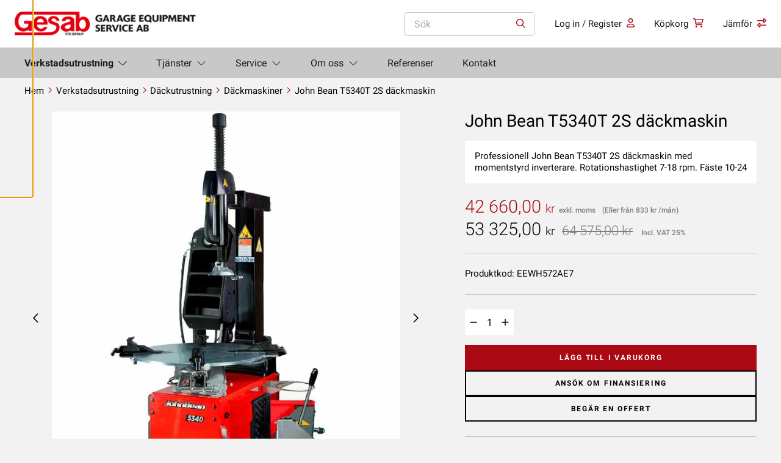

--- FILE ---
content_type: text/html; charset=UTF-8
request_url: https://www.gesab-sweden.se/product/john-bean-t5340t-2s/
body_size: 27397
content:
<!doctype html>
<html lang="sv-SE" prefix="og: https://ogp.me/ns#">
  <head>
    <meta charset="utf-8">
<script>
var gform;gform||(document.addEventListener("gform_main_scripts_loaded",function(){gform.scriptsLoaded=!0}),document.addEventListener("gform/theme/scripts_loaded",function(){gform.themeScriptsLoaded=!0}),window.addEventListener("DOMContentLoaded",function(){gform.domLoaded=!0}),gform={domLoaded:!1,scriptsLoaded:!1,themeScriptsLoaded:!1,isFormEditor:()=>"function"==typeof InitializeEditor,callIfLoaded:function(o){return!(!gform.domLoaded||!gform.scriptsLoaded||!gform.themeScriptsLoaded&&!gform.isFormEditor()||(gform.isFormEditor()&&console.warn("The use of gform.initializeOnLoaded() is deprecated in the form editor context and will be removed in Gravity Forms 3.1."),o(),0))},initializeOnLoaded:function(o){gform.callIfLoaded(o)||(document.addEventListener("gform_main_scripts_loaded",()=>{gform.scriptsLoaded=!0,gform.callIfLoaded(o)}),document.addEventListener("gform/theme/scripts_loaded",()=>{gform.themeScriptsLoaded=!0,gform.callIfLoaded(o)}),window.addEventListener("DOMContentLoaded",()=>{gform.domLoaded=!0,gform.callIfLoaded(o)}))},hooks:{action:{},filter:{}},addAction:function(o,r,e,t){gform.addHook("action",o,r,e,t)},addFilter:function(o,r,e,t){gform.addHook("filter",o,r,e,t)},doAction:function(o){gform.doHook("action",o,arguments)},applyFilters:function(o){return gform.doHook("filter",o,arguments)},removeAction:function(o,r){gform.removeHook("action",o,r)},removeFilter:function(o,r,e){gform.removeHook("filter",o,r,e)},addHook:function(o,r,e,t,n){null==gform.hooks[o][r]&&(gform.hooks[o][r]=[]);var d=gform.hooks[o][r];null==n&&(n=r+"_"+d.length),gform.hooks[o][r].push({tag:n,callable:e,priority:t=null==t?10:t})},doHook:function(r,o,e){var t;if(e=Array.prototype.slice.call(e,1),null!=gform.hooks[r][o]&&((o=gform.hooks[r][o]).sort(function(o,r){return o.priority-r.priority}),o.forEach(function(o){"function"!=typeof(t=o.callable)&&(t=window[t]),"action"==r?t.apply(null,e):e[0]=t.apply(null,e)})),"filter"==r)return e[0]},removeHook:function(o,r,t,n){var e;null!=gform.hooks[o][r]&&(e=(e=gform.hooks[o][r]).filter(function(o,r,e){return!!(null!=n&&n!=o.tag||null!=t&&t!=o.priority)}),gform.hooks[o][r]=e)}});
</script>

    <meta name="viewport" content="width=device-width, initial-scale=1">

    
          <meta name="facebook-domain-verification" content="d69qkaio5veqibib8z1qqxgc47nbvd" />
    
                <link
                rel="preload"
                as="image"
                type="image/webp"
                                href="https://www.gesab-sweden.se/app/uploads/sites/2/2024/01/john-bean-t5340-2s-rengaskone-768x912-1-1.webp"
                imagesrcset="https://www.gesab-sweden.se/app/uploads/sites/2/2024/01/john-bean-t5340-2s-rengaskone-768x912-1-1.webp 768w, https://www.gesab-sweden.se/app/uploads/sites/2/2024/01/john-bean-t5340-2s-rengaskone-768x912-1-1-253x300.webp 253w, https://www.gesab-sweden.se/app/uploads/sites/2/2024/01/john-bean-t5340-2s-rengaskone-768x912-1-1-600x713.webp 600w"                imagesizes="(max-width: 768px) 100vw, 768px"            >
                        <link rel="dns-prefetch" href="https://www.google-analytics.com/" />
            <link rel="dns-prefetch" href="https://www.googletagmanager.com/" />
            <link rel="dns-prefetch" href="https://connect.facebook.net/" />
                        <link
                rel="preload"
                as="image"
                type="image/webp"
                fetchpriority="low"                href="https://www.gesab-sweden.se/app/uploads/sites/2/2022/11/cropped-sample-logo.webp"
                imagesrcset="https://www.gesab-sweden.se/app/uploads/sites/2/2022/11/cropped-sample-logo.webp 361w, https://www.gesab-sweden.se/app/uploads/sites/2/2022/11/cropped-sample-logo-300x47.webp 300w"                imagesizes="(max-width: 361px) 100vw, 361px"            >
                    <link
            rel="preload"
            as="script"

            fetchpriority="low"
            href="https://www.gesab-sweden.se/app/themes/wp-gds-theme/public/scripts/jquery.js?id=2c872dbe60f4ba70fb85356113d8b35e"
        >
            
<!-- Sökmotoroptimering av Rank Math – https://rankmath.com/ -->
<title>John Bean T5340T 2S däckmaskin - Gesab, Garage Equipment Service AB</title>
<meta name="description" content="Verkstadsutrustning för proffs. Utforska vårt sortiment av verkstadsutrustning för professionellt bruk. Över 25000 produkter | Över 45 olika leverantörer |"/>
<meta name="robots" content="follow, index, max-snippet:-1, max-video-preview:-1, max-image-preview:large"/>
<link rel="canonical" href="https://www.gesab-sweden.se/product/john-bean-t5340t-2s/" />
<meta property="og:locale" content="sv_SE" />
<meta property="og:type" content="product" />
<meta property="og:title" content="John Bean T5340T 2S däckmaskin - Gesab, Garage Equipment Service AB" />
<meta property="og:description" content="Verkstadsutrustning för proffs. Utforska vårt sortiment av verkstadsutrustning för professionellt bruk. Över 25000 produkter | Över 45 olika leverantörer |" />
<meta property="og:url" content="https://www.gesab-sweden.se/product/john-bean-t5340t-2s/" />
<meta property="og:site_name" content="Gesab-Sweden" />
<meta property="og:updated_time" content="2025-08-26T14:18:31+00:00" />
<meta property="og:image" content="https://www.gesab-sweden.se/app/uploads/sites/2/2024/01/john-bean-t5340-2s-rengaskone-768x912-1-1.webp" />
<meta property="og:image:secure_url" content="https://www.gesab-sweden.se/app/uploads/sites/2/2024/01/john-bean-t5340-2s-rengaskone-768x912-1-1.webp" />
<meta property="og:image:width" content="768" />
<meta property="og:image:height" content="912" />
<meta property="og:image:alt" content="John Bean T5340T 2S däckmaskin" />
<meta property="og:image:type" content="image/webp" />
<meta property="product:price:amount" content="53325" />
<meta property="product:price:currency" content="SEK" />
<meta property="product:availability" content="instock" />
<meta name="twitter:card" content="summary_large_image" />
<meta name="twitter:title" content="John Bean T5340T 2S däckmaskin - Gesab, Garage Equipment Service AB" />
<meta name="twitter:description" content="Verkstadsutrustning för proffs. Utforska vårt sortiment av verkstadsutrustning för professionellt bruk. Över 25000 produkter | Över 45 olika leverantörer |" />
<meta name="twitter:image" content="https://www.gesab-sweden.se/app/uploads/sites/2/2024/01/john-bean-t5340-2s-rengaskone-768x912-1-1.webp" />
<meta name="twitter:label1" content="Pris" />
<meta name="twitter:data1" content="53 325,00&nbsp;&#107;&#114;" />
<meta name="twitter:label2" content="Tillgänglighet" />
<meta name="twitter:data2" content="Leverans inom 3 vardagar" />
<script type="application/ld+json" class="rank-math-schema">{"@context":"https://schema.org","@graph":[{"@type":"Place","@id":"https://www.gesab-sweden.se/#place","geo":{"@type":"GeoCoordinates","latitude":"59.5299355","longitude":"18.1146676"},"hasMap":"https://www.google.com/maps/search/?api=1&amp;query=59.5299355,18.1146676","address":{"@type":"PostalAddress","streetAddress":"Okvistav\u00e4gen 36","addressRegion":"Vallentuna","postalCode":"186 40","addressLocality":"Stockholm","addressCountry":"SE"}},{"@type":"Organization","@id":"https://www.gesab-sweden.se/#organization","name":"GESAB","url":"https://www.gesab-sweden.se","sameAs":["https://www.facebook.com/GarageEquipmentServiceAB/","https://www.linkedin.com/company/gesab-garage-equipment-service-ab/"],"email":"info@gesab-sweden.se","address":{"@type":"PostalAddress","streetAddress":"Okvistav\u00e4gen 36","addressRegion":"Vallentuna","postalCode":"186 40","addressLocality":"Stockholm","addressCountry":"SE"},"logo":{"@type":"ImageObject","@id":"https://www.gesab-sweden.se/#logo","url":"https://www.gesab-sweden.se/app/uploads/sites/2/2022/11/cropped-sample-logo.png","contentUrl":"https://www.gesab-sweden.se/app/uploads/sites/2/2022/11/cropped-sample-logo.png","caption":"Gesab-Sweden","inLanguage":"sv-SE","width":"361","height":"57"},"contactPoint":[{"@type":"ContactPoint","telephone":"08 732 29 00","contactType":"customer support"}],"description":"Verkstadsutrustning f\u00f6r proffs. Det svenska familjef\u00f6retaget Garage Equipment Service AB som f\u00f6rkortas Gesab, ing\u00e5r i koncernen STG Group och har under 40 \u00e5r stadigt vuxit till en av de st\u00f6rsta leverant\u00f6rerna av bilverkstadsteknik och utrustningsl\u00f6sningar i Sverige och Finland.\n\nI Finland verkar bolaget under namnet Soumen Ty\u00f6kalu Oy. Gesabs kunder inkluderar bilverkst\u00e4der, besiktningsstationer, karosseriverkst\u00e4der, lackverkst\u00e4der, d\u00e4ckverkst\u00e4der samt utbildningsinstitutioner inom branschen.","legalName":"Garage Equipment Service Aktiebolag","foundingDate":"1983-05-14","vatID":"SE556232465601","numberOfEmployees":{"@type":"QuantitativeValue","value":"18"},"location":{"@id":"https://www.gesab-sweden.se/#place"}},{"@type":"WebSite","@id":"https://www.gesab-sweden.se/#website","url":"https://www.gesab-sweden.se","name":"Gesab-Sweden","alternateName":"GESAB","publisher":{"@id":"https://www.gesab-sweden.se/#organization"},"inLanguage":"sv-SE"},{"@type":"ImageObject","@id":"https://www.gesab-sweden.se/app/uploads/sites/2/2024/01/john-bean-t5340-2s-rengaskone-768x912-1-1.webp","url":"https://www.gesab-sweden.se/app/uploads/sites/2/2024/01/john-bean-t5340-2s-rengaskone-768x912-1-1.webp","width":"768","height":"912","caption":"John Bean T5340T 2S d\u00e4ckmaskin","inLanguage":"sv-SE"},{"@type":"BreadcrumbList","@id":"https://www.gesab-sweden.se/product/john-bean-t5340t-2s/#breadcrumb","itemListElement":[{"@type":"ListItem","position":"1","item":{"@id":"https://www.gesab-sweden.se","name":"Home"}},{"@type":"ListItem","position":"2","item":{"@id":"https://www.gesab-sweden.se/product/john-bean-t5340t-2s/","name":"John Bean T5340T 2S d\u00e4ckmaskin"}}]},{"@type":"ItemPage","@id":"https://www.gesab-sweden.se/product/john-bean-t5340t-2s/#webpage","url":"https://www.gesab-sweden.se/product/john-bean-t5340t-2s/","name":"John Bean T5340T 2S d\u00e4ckmaskin - Gesab, Garage Equipment Service AB","datePublished":"2024-01-17T15:42:09+00:00","dateModified":"2025-08-26T14:18:31+00:00","isPartOf":{"@id":"https://www.gesab-sweden.se/#website"},"primaryImageOfPage":{"@id":"https://www.gesab-sweden.se/app/uploads/sites/2/2024/01/john-bean-t5340-2s-rengaskone-768x912-1-1.webp"},"inLanguage":"sv-SE","breadcrumb":{"@id":"https://www.gesab-sweden.se/product/john-bean-t5340t-2s/#breadcrumb"}},{"@type":"Product","name":"John Bean T5340T 2S d\u00e4ckmaskin - Gesab, Garage Equipment Service AB","description":"Verkstadsutrustning f\u00f6r proffs. Utforska v\u00e5rt sortiment av verkstadsutrustning f\u00f6r professionellt bruk. \u00d6ver 25000 produkter | \u00d6ver 45 olika leverant\u00f6rer | Sedan 1983 - Vi hj\u00e4lper dig med allt fr\u00e5n att planera verkstaden till att hitta r\u00e4tt utrustning.","sku":"EEWH572AE7","category":"D\u00e4ckutrustning &gt; D\u00e4ckmaskiner","mainEntityOfPage":{"@id":"https://www.gesab-sweden.se/product/john-bean-t5340t-2s/#webpage"},"image":[{"@type":"ImageObject","url":"https://www.gesab-sweden.se/app/uploads/sites/2/2024/01/john-bean-t5340-2s-rengaskone-768x912-1-1.webp","height":"912","width":"768"},{"@type":"ImageObject","url":"https://www.gesab-sweden.se/app/uploads/sites/2/2024/01/2e23ca20650df794c874c86932679d7e-600x428-2.webp","height":"428","width":"600"},{"@type":"ImageObject","url":"https://www.gesab-sweden.se/app/uploads/sites/2/2024/01/dd0b22c197851d58c3da416d2b886e43-600x689-3.webp","height":"689","width":"600"}],"offers":{"@type":"Offer","price":"53325.00","priceCurrency":"SEK","priceValidUntil":"2027-12-31","availability":"https://schema.org/InStock","itemCondition":"NewCondition","url":"https://www.gesab-sweden.se/product/john-bean-t5340t-2s/","seller":{"@type":"Organization","@id":"https://www.gesab-sweden.se/","name":"Gesab-Sweden","url":"https://www.gesab-sweden.se","logo":"https://www.gesab-sweden.se/app/uploads/sites/2/2022/11/cropped-sample-logo.png"},"priceSpecification":{"price":"53325","priceCurrency":"SEK","valueAddedTaxIncluded":"true"}},"additionalProperty":[{"@type":"PropertyValue","name":"storsta-dackbredd","value":"330 mm"},{"@type":"PropertyValue","name":"storsta-dackdiameter","value":"1000 mm"},{"@type":"PropertyValue","name":"spannkraft-for-dackavdragaren","value":"12 kN"},{"@type":"PropertyValue","name":"effekt","value":"0,9 kW"},{"@type":"PropertyValue","name":"vikt","value":"330 kg"}],"@id":"https://www.gesab-sweden.se/product/john-bean-t5340t-2s/#richSnippet"}]}</script>
<!-- /Rank Math SEO-tillägg för WordPress -->

<link rel='dns-prefetch' href='//www.gesab-sweden.se' />
<link rel='dns-prefetch' href='//maxcdn.bootstrapcdn.com' />
<link href='https://www.googletagmanager.com' crossorigin rel='preconnect' />
<link rel="alternate" title="oEmbed (JSON)" type="application/json+oembed" href="https://www.gesab-sweden.se/wp-json/oembed/1.0/embed?url=https%3A%2F%2Fwww.gesab-sweden.se%2Fproduct%2Fjohn-bean-t5340t-2s%2F&#038;lang=sv" />
<link rel="alternate" title="oEmbed (XML)" type="text/xml+oembed" href="https://www.gesab-sweden.se/wp-json/oembed/1.0/embed?url=https%3A%2F%2Fwww.gesab-sweden.se%2Fproduct%2Fjohn-bean-t5340t-2s%2F&#038;format=xml&#038;lang=sv" />
    
    <style >/* cyrillic-ext */
@font-face {
  font-family: 'Roboto';
  font-style: normal;
  font-weight: 300;
  font-display: swap;
  src: url(https://www.suomentyokalu.fi/app/uploads/fonts/c34f45271c/srobotov30kfolcnqeu92fr1mmsu5fcrc4amp6lbbp.woff2) format('woff2');
  unicode-range: U+0460-052F, U+1C80-1C88, U+20B4, U+2DE0-2DFF, U+A640-A69F, U+FE2E-FE2F;
}
/* cyrillic */
@font-face {
  font-family: 'Roboto';
  font-style: normal;
  font-weight: 300;
  font-display: swap;
  src: url(https://www.suomentyokalu.fi/app/uploads/fonts/c34f45271c/srobotov30kfolcnqeu92fr1mmsu5fabc4amp6lbbp.woff2) format('woff2');
  unicode-range: U+0301, U+0400-045F, U+0490-0491, U+04B0-04B1, U+2116;
}
/* greek-ext */
@font-face {
  font-family: 'Roboto';
  font-style: normal;
  font-weight: 300;
  font-display: swap;
  src: url(https://www.suomentyokalu.fi/app/uploads/fonts/c34f45271c/srobotov30kfolcnqeu92fr1mmsu5fcbc4amp6lbbp.woff2) format('woff2');
  unicode-range: U+1F00-1FFF;
}
/* greek */
@font-face {
  font-family: 'Roboto';
  font-style: normal;
  font-weight: 300;
  font-display: swap;
  src: url(https://www.suomentyokalu.fi/app/uploads/fonts/c34f45271c/srobotov30kfolcnqeu92fr1mmsu5fbxc4amp6lbbp.woff2) format('woff2');
  unicode-range: U+0370-03FF;
}
/* vietnamese */
@font-face {
  font-family: 'Roboto';
  font-style: normal;
  font-weight: 300;
  font-display: swap;
  src: url(https://www.suomentyokalu.fi/app/uploads/fonts/c34f45271c/srobotov30kfolcnqeu92fr1mmsu5fcxc4amp6lbbp.woff2) format('woff2');
  unicode-range: U+0102-0103, U+0110-0111, U+0128-0129, U+0168-0169, U+01A0-01A1, U+01AF-01B0, U+1EA0-1EF9, U+20AB;
}
/* latin-ext */
@font-face {
  font-family: 'Roboto';
  font-style: normal;
  font-weight: 300;
  font-display: swap;
  src: url(https://www.suomentyokalu.fi/app/uploads/fonts/c34f45271c/srobotov30kfolcnqeu92fr1mmsu5fchc4amp6lbbp.woff2) format('woff2');
  unicode-range: U+0100-024F, U+0259, U+1E00-1EFF, U+2020, U+20A0-20AB, U+20AD-20CF, U+2113, U+2C60-2C7F, U+A720-A7FF;
}
/* latin */
@font-face {
  font-family: 'Roboto';
  font-style: normal;
  font-weight: 300;
  font-display: swap;
  src: url(https://www.suomentyokalu.fi/app/uploads/fonts/c34f45271c/srobotov30kfolcnqeu92fr1mmsu5fbbc4amp6lq.woff2) format('woff2');
  unicode-range: U+0000-00FF, U+0131, U+0152-0153, U+02BB-02BC, U+02C6, U+02DA, U+02DC, U+2000-206F, U+2074, U+20AC, U+2122, U+2191, U+2193, U+2212, U+2215, U+FEFF, U+FFFD;
}
/* cyrillic-ext */
@font-face {
  font-family: 'Roboto';
  font-style: normal;
  font-weight: 400;
  font-display: swap;
  src: url(https://www.suomentyokalu.fi/app/uploads/fonts/c34f45271c/srobotov30kfomcnqeu92fr1mu72xkktu1kvnz.woff2) format('woff2');
  unicode-range: U+0460-052F, U+1C80-1C88, U+20B4, U+2DE0-2DFF, U+A640-A69F, U+FE2E-FE2F;
}
/* cyrillic */
@font-face {
  font-family: 'Roboto';
  font-style: normal;
  font-weight: 400;
  font-display: swap;
  src: url(https://www.suomentyokalu.fi/app/uploads/fonts/c34f45271c/srobotov30kfomcnqeu92fr1mu5mxkktu1kvnz.woff2) format('woff2');
  unicode-range: U+0301, U+0400-045F, U+0490-0491, U+04B0-04B1, U+2116;
}
/* greek-ext */
@font-face {
  font-family: 'Roboto';
  font-style: normal;
  font-weight: 400;
  font-display: swap;
  src: url(https://www.suomentyokalu.fi/app/uploads/fonts/c34f45271c/srobotov30kfomcnqeu92fr1mu7mxkktu1kvnz.woff2) format('woff2');
  unicode-range: U+1F00-1FFF;
}
/* greek */
@font-face {
  font-family: 'Roboto';
  font-style: normal;
  font-weight: 400;
  font-display: swap;
  src: url(https://www.suomentyokalu.fi/app/uploads/fonts/c34f45271c/srobotov30kfomcnqeu92fr1mu4wxkktu1kvnz.woff2) format('woff2');
  unicode-range: U+0370-03FF;
}
/* vietnamese */
@font-face {
  font-family: 'Roboto';
  font-style: normal;
  font-weight: 400;
  font-display: swap;
  src: url(https://www.suomentyokalu.fi/app/uploads/fonts/c34f45271c/srobotov30kfomcnqeu92fr1mu7wxkktu1kvnz.woff2) format('woff2');
  unicode-range: U+0102-0103, U+0110-0111, U+0128-0129, U+0168-0169, U+01A0-01A1, U+01AF-01B0, U+1EA0-1EF9, U+20AB;
}
/* latin-ext */
@font-face {
  font-family: 'Roboto';
  font-style: normal;
  font-weight: 400;
  font-display: swap;
  src: url(https://www.suomentyokalu.fi/app/uploads/fonts/c34f45271c/srobotov30kfomcnqeu92fr1mu7gxkktu1kvnz.woff2) format('woff2');
  unicode-range: U+0100-024F, U+0259, U+1E00-1EFF, U+2020, U+20A0-20AB, U+20AD-20CF, U+2113, U+2C60-2C7F, U+A720-A7FF;
}
/* latin */
@font-face {
  font-family: 'Roboto';
  font-style: normal;
  font-weight: 400;
  font-display: swap;
  src: url(https://www.suomentyokalu.fi/app/uploads/fonts/c34f45271c/srobotov30kfomcnqeu92fr1mu4mxkktu1kg.woff2) format('woff2');
  unicode-range: U+0000-00FF, U+0131, U+0152-0153, U+02BB-02BC, U+02C6, U+02DA, U+02DC, U+2000-206F, U+2074, U+20AC, U+2122, U+2191, U+2193, U+2212, U+2215, U+FEFF, U+FFFD;
}
/* cyrillic-ext */
@font-face {
  font-family: 'Roboto';
  font-style: normal;
  font-weight: 500;
  font-display: swap;
  src: url(https://www.suomentyokalu.fi/app/uploads/fonts/c34f45271c/srobotov30kfolcnqeu92fr1mmeu9fcrc4amp6lbbp.woff2) format('woff2');
  unicode-range: U+0460-052F, U+1C80-1C88, U+20B4, U+2DE0-2DFF, U+A640-A69F, U+FE2E-FE2F;
}
/* cyrillic */
@font-face {
  font-family: 'Roboto';
  font-style: normal;
  font-weight: 500;
  font-display: swap;
  src: url(https://www.suomentyokalu.fi/app/uploads/fonts/c34f45271c/srobotov30kfolcnqeu92fr1mmeu9fabc4amp6lbbp.woff2) format('woff2');
  unicode-range: U+0301, U+0400-045F, U+0490-0491, U+04B0-04B1, U+2116;
}
/* greek-ext */
@font-face {
  font-family: 'Roboto';
  font-style: normal;
  font-weight: 500;
  font-display: swap;
  src: url(https://www.suomentyokalu.fi/app/uploads/fonts/c34f45271c/srobotov30kfolcnqeu92fr1mmeu9fcbc4amp6lbbp.woff2) format('woff2');
  unicode-range: U+1F00-1FFF;
}
/* greek */
@font-face {
  font-family: 'Roboto';
  font-style: normal;
  font-weight: 500;
  font-display: swap;
  src: url(https://www.suomentyokalu.fi/app/uploads/fonts/c34f45271c/srobotov30kfolcnqeu92fr1mmeu9fbxc4amp6lbbp.woff2) format('woff2');
  unicode-range: U+0370-03FF;
}
/* vietnamese */
@font-face {
  font-family: 'Roboto';
  font-style: normal;
  font-weight: 500;
  font-display: swap;
  src: url(https://www.suomentyokalu.fi/app/uploads/fonts/c34f45271c/srobotov30kfolcnqeu92fr1mmeu9fcxc4amp6lbbp.woff2) format('woff2');
  unicode-range: U+0102-0103, U+0110-0111, U+0128-0129, U+0168-0169, U+01A0-01A1, U+01AF-01B0, U+1EA0-1EF9, U+20AB;
}
/* latin-ext */
@font-face {
  font-family: 'Roboto';
  font-style: normal;
  font-weight: 500;
  font-display: swap;
  src: url(https://www.suomentyokalu.fi/app/uploads/fonts/c34f45271c/srobotov30kfolcnqeu92fr1mmeu9fchc4amp6lbbp.woff2) format('woff2');
  unicode-range: U+0100-024F, U+0259, U+1E00-1EFF, U+2020, U+20A0-20AB, U+20AD-20CF, U+2113, U+2C60-2C7F, U+A720-A7FF;
}
/* latin */
@font-face {
  font-family: 'Roboto';
  font-style: normal;
  font-weight: 500;
  font-display: swap;
  src: url(https://www.suomentyokalu.fi/app/uploads/fonts/c34f45271c/srobotov30kfolcnqeu92fr1mmeu9fbbc4amp6lq.woff2) format('woff2');
  unicode-range: U+0000-00FF, U+0131, U+0152-0153, U+02BB-02BC, U+02C6, U+02DA, U+02DC, U+2000-206F, U+2074, U+20AC, U+2122, U+2191, U+2193, U+2212, U+2215, U+FEFF, U+FFFD;
}
/* cyrillic-ext */
@font-face {
  font-family: 'Roboto';
  font-style: normal;
  font-weight: 700;
  font-display: swap;
  src: url(https://www.suomentyokalu.fi/app/uploads/fonts/c34f45271c/srobotov30kfolcnqeu92fr1mmwulfcrc4amp6lbbp.woff2) format('woff2');
  unicode-range: U+0460-052F, U+1C80-1C88, U+20B4, U+2DE0-2DFF, U+A640-A69F, U+FE2E-FE2F;
}
/* cyrillic */
@font-face {
  font-family: 'Roboto';
  font-style: normal;
  font-weight: 700;
  font-display: swap;
  src: url(https://www.suomentyokalu.fi/app/uploads/fonts/c34f45271c/srobotov30kfolcnqeu92fr1mmwulfabc4amp6lbbp.woff2) format('woff2');
  unicode-range: U+0301, U+0400-045F, U+0490-0491, U+04B0-04B1, U+2116;
}
/* greek-ext */
@font-face {
  font-family: 'Roboto';
  font-style: normal;
  font-weight: 700;
  font-display: swap;
  src: url(https://www.suomentyokalu.fi/app/uploads/fonts/c34f45271c/srobotov30kfolcnqeu92fr1mmwulfcbc4amp6lbbp.woff2) format('woff2');
  unicode-range: U+1F00-1FFF;
}
/* greek */
@font-face {
  font-family: 'Roboto';
  font-style: normal;
  font-weight: 700;
  font-display: swap;
  src: url(https://www.suomentyokalu.fi/app/uploads/fonts/c34f45271c/srobotov30kfolcnqeu92fr1mmwulfbxc4amp6lbbp.woff2) format('woff2');
  unicode-range: U+0370-03FF;
}
/* vietnamese */
@font-face {
  font-family: 'Roboto';
  font-style: normal;
  font-weight: 700;
  font-display: swap;
  src: url(https://www.suomentyokalu.fi/app/uploads/fonts/c34f45271c/srobotov30kfolcnqeu92fr1mmwulfcxc4amp6lbbp.woff2) format('woff2');
  unicode-range: U+0102-0103, U+0110-0111, U+0128-0129, U+0168-0169, U+01A0-01A1, U+01AF-01B0, U+1EA0-1EF9, U+20AB;
}
/* latin-ext */
@font-face {
  font-family: 'Roboto';
  font-style: normal;
  font-weight: 700;
  font-display: swap;
  src: url(https://www.suomentyokalu.fi/app/uploads/fonts/c34f45271c/srobotov30kfolcnqeu92fr1mmwulfchc4amp6lbbp.woff2) format('woff2');
  unicode-range: U+0100-024F, U+0259, U+1E00-1EFF, U+2020, U+20A0-20AB, U+20AD-20CF, U+2113, U+2C60-2C7F, U+A720-A7FF;
}
/* latin */
@font-face {
  font-family: 'Roboto';
  font-style: normal;
  font-weight: 700;
  font-display: swap;
  src: url(https://www.suomentyokalu.fi/app/uploads/fonts/c34f45271c/srobotov30kfolcnqeu92fr1mmwulfbbc4amp6lq.woff2) format('woff2');
  unicode-range: U+0000-00FF, U+0131, U+0152-0153, U+02BB-02BC, U+02C6, U+02DA, U+02DC, U+2000-206F, U+2074, U+20AC, U+2122, U+2191, U+2193, U+2212, U+2215, U+FEFF, U+FFFD;
}
</style><style id='wp-img-auto-sizes-contain-inline-css'>
img:is([sizes=auto i],[sizes^="auto," i]){contain-intrinsic-size:3000px 1500px}
/*# sourceURL=wp-img-auto-sizes-contain-inline-css */
</style>
<style id='wp-emoji-styles-inline-css'>

	img.wp-smiley, img.emoji {
		display: inline !important;
		border: none !important;
		box-shadow: none !important;
		height: 1em !important;
		width: 1em !important;
		margin: 0 0.07em !important;
		vertical-align: -0.1em !important;
		background: none !important;
		padding: 0 !important;
	}
/*# sourceURL=wp-emoji-styles-inline-css */
</style>
<link rel='stylesheet' id='wp-block-library-css' href='https://www.gesab-sweden.se/wp/wp-includes/css/dist/block-library/style.min.css?xyz=sobLQl8dOptdc' media='all' />
<style id='safe-svg-svg-icon-style-inline-css'>
.safe-svg-cover{text-align:center}.safe-svg-cover .safe-svg-inside{display:inline-block;max-width:100%}.safe-svg-cover svg{fill:currentColor;height:100%;max-height:100%;max-width:100%;width:100%}

/*# sourceURL=https://www.gesab-sweden.se/app/plugins/safe-svg/dist/safe-svg-block-frontend.css */
</style>
<style id='global-styles-inline-css'>
:root{--wp--preset--aspect-ratio--square: 1;--wp--preset--aspect-ratio--4-3: 4/3;--wp--preset--aspect-ratio--3-4: 3/4;--wp--preset--aspect-ratio--3-2: 3/2;--wp--preset--aspect-ratio--2-3: 2/3;--wp--preset--aspect-ratio--16-9: 16/9;--wp--preset--aspect-ratio--9-16: 9/16;--wp--preset--color--black: #000000;--wp--preset--color--cyan-bluish-gray: #abb8c3;--wp--preset--color--white: var(--gds-color-white);--wp--preset--color--pale-pink: #f78da7;--wp--preset--color--vivid-red: #cf2e2e;--wp--preset--color--luminous-vivid-orange: #ff6900;--wp--preset--color--luminous-vivid-amber: #fcb900;--wp--preset--color--light-green-cyan: #7bdcb5;--wp--preset--color--vivid-green-cyan: #00d084;--wp--preset--color--pale-cyan-blue: #8ed1fc;--wp--preset--color--vivid-cyan-blue: #0693e3;--wp--preset--color--vivid-purple: #9b51e0;--wp--preset--color--primary: var(--gds-color-primary);--wp--preset--color--primary-dark: var(--gds-color-primary-dark);--wp--preset--color--secondary: var(--gds-color-secondary);--wp--preset--gradient--vivid-cyan-blue-to-vivid-purple: linear-gradient(135deg,rgb(6,147,227) 0%,rgb(155,81,224) 100%);--wp--preset--gradient--light-green-cyan-to-vivid-green-cyan: linear-gradient(135deg,rgb(122,220,180) 0%,rgb(0,208,130) 100%);--wp--preset--gradient--luminous-vivid-amber-to-luminous-vivid-orange: linear-gradient(135deg,rgb(252,185,0) 0%,rgb(255,105,0) 100%);--wp--preset--gradient--luminous-vivid-orange-to-vivid-red: linear-gradient(135deg,rgb(255,105,0) 0%,rgb(207,46,46) 100%);--wp--preset--gradient--very-light-gray-to-cyan-bluish-gray: linear-gradient(135deg,rgb(238,238,238) 0%,rgb(169,184,195) 100%);--wp--preset--gradient--cool-to-warm-spectrum: linear-gradient(135deg,rgb(74,234,220) 0%,rgb(151,120,209) 20%,rgb(207,42,186) 40%,rgb(238,44,130) 60%,rgb(251,105,98) 80%,rgb(254,248,76) 100%);--wp--preset--gradient--blush-light-purple: linear-gradient(135deg,rgb(255,206,236) 0%,rgb(152,150,240) 100%);--wp--preset--gradient--blush-bordeaux: linear-gradient(135deg,rgb(254,205,165) 0%,rgb(254,45,45) 50%,rgb(107,0,62) 100%);--wp--preset--gradient--luminous-dusk: linear-gradient(135deg,rgb(255,203,112) 0%,rgb(199,81,192) 50%,rgb(65,88,208) 100%);--wp--preset--gradient--pale-ocean: linear-gradient(135deg,rgb(255,245,203) 0%,rgb(182,227,212) 50%,rgb(51,167,181) 100%);--wp--preset--gradient--electric-grass: linear-gradient(135deg,rgb(202,248,128) 0%,rgb(113,206,126) 100%);--wp--preset--gradient--midnight: linear-gradient(135deg,rgb(2,3,129) 0%,rgb(40,116,252) 100%);--wp--preset--font-size--small: 13px;--wp--preset--font-size--medium: 20px;--wp--preset--font-size--large: 36px;--wp--preset--font-size--x-large: 42px;--wp--preset--spacing--20: 0.44rem;--wp--preset--spacing--30: 0.67rem;--wp--preset--spacing--40: 1rem;--wp--preset--spacing--50: 1.5rem;--wp--preset--spacing--60: 2.25rem;--wp--preset--spacing--70: 3.38rem;--wp--preset--spacing--80: 5.06rem;--wp--preset--shadow--natural: 6px 6px 9px rgba(0, 0, 0, 0.2);--wp--preset--shadow--deep: 12px 12px 50px rgba(0, 0, 0, 0.4);--wp--preset--shadow--sharp: 6px 6px 0px rgba(0, 0, 0, 0.2);--wp--preset--shadow--outlined: 6px 6px 0px -3px rgb(255, 255, 255), 6px 6px rgb(0, 0, 0);--wp--preset--shadow--crisp: 6px 6px 0px rgb(0, 0, 0);}.wp-block-heading{--wp--preset--font-size--xxl-heading: var(--gds-heading-2xl-font-size);--wp--preset--font-size--l-heading: var(--gds-heading-l-font-size);--wp--preset--font-size--m-heading: var(--gds-heading-m-font-size);--wp--preset--font-size--s-heading: var(--gds-heading-s-font-size);--wp--preset--font-size--xs-heading: var(--gds-heading-xs-font-size);}p{--wp--preset--font-size--l-paragraph: var(--gds-paragraph-l-font-size);--wp--preset--font-size--m-paragraph: var(--gds-paragraph-m-font-size);--wp--preset--font-size--s-paragraph: var(--gds-paragraph-s-font-size);}:root { --wp--style--global--content-size: var(--content-width);--wp--style--global--wide-size: var(--alignwide-width); }:where(body) { margin: 0; }.wp-site-blocks > .alignleft { float: left; margin-right: 2em; }.wp-site-blocks > .alignright { float: right; margin-left: 2em; }.wp-site-blocks > .aligncenter { justify-content: center; margin-left: auto; margin-right: auto; }:where(.wp-site-blocks) > * { margin-block-start: var(--block-gap); margin-block-end: 0; }:where(.wp-site-blocks) > :first-child { margin-block-start: 0; }:where(.wp-site-blocks) > :last-child { margin-block-end: 0; }:root { --wp--style--block-gap: var(--block-gap); }:root :where(.is-layout-flow) > :first-child{margin-block-start: 0;}:root :where(.is-layout-flow) > :last-child{margin-block-end: 0;}:root :where(.is-layout-flow) > *{margin-block-start: var(--block-gap);margin-block-end: 0;}:root :where(.is-layout-constrained) > :first-child{margin-block-start: 0;}:root :where(.is-layout-constrained) > :last-child{margin-block-end: 0;}:root :where(.is-layout-constrained) > *{margin-block-start: var(--block-gap);margin-block-end: 0;}:root :where(.is-layout-flex){gap: var(--block-gap);}:root :where(.is-layout-grid){gap: var(--block-gap);}.is-layout-flow > .alignleft{float: left;margin-inline-start: 0;margin-inline-end: 2em;}.is-layout-flow > .alignright{float: right;margin-inline-start: 2em;margin-inline-end: 0;}.is-layout-flow > .aligncenter{margin-left: auto !important;margin-right: auto !important;}.is-layout-constrained > .alignleft{float: left;margin-inline-start: 0;margin-inline-end: 2em;}.is-layout-constrained > .alignright{float: right;margin-inline-start: 2em;margin-inline-end: 0;}.is-layout-constrained > .aligncenter{margin-left: auto !important;margin-right: auto !important;}.is-layout-constrained > :where(:not(.alignleft):not(.alignright):not(.alignfull)){max-width: var(--wp--style--global--content-size);margin-left: auto !important;margin-right: auto !important;}.is-layout-constrained > .alignwide{max-width: var(--wp--style--global--wide-size);}body .is-layout-flex{display: flex;}.is-layout-flex{flex-wrap: wrap;align-items: center;}.is-layout-flex > :is(*, div){margin: 0;}body .is-layout-grid{display: grid;}.is-layout-grid > :is(*, div){margin: 0;}body{padding-top: 0px;padding-right: 0px;padding-bottom: 0px;padding-left: 0px;}a:where(:not(.wp-element-button)){text-decoration: underline;}:root :where(.wp-element-button, .wp-block-button__link){background-color: #32373c;border-width: 0;color: #fff;font-family: inherit;font-size: inherit;font-style: inherit;font-weight: inherit;letter-spacing: inherit;line-height: inherit;padding-top: calc(0.667em + 2px);padding-right: calc(1.333em + 2px);padding-bottom: calc(0.667em + 2px);padding-left: calc(1.333em + 2px);text-decoration: none;text-transform: inherit;}.has-black-color{color: var(--wp--preset--color--black) !important;}.has-cyan-bluish-gray-color{color: var(--wp--preset--color--cyan-bluish-gray) !important;}.has-white-color{color: var(--wp--preset--color--white) !important;}.has-pale-pink-color{color: var(--wp--preset--color--pale-pink) !important;}.has-vivid-red-color{color: var(--wp--preset--color--vivid-red) !important;}.has-luminous-vivid-orange-color{color: var(--wp--preset--color--luminous-vivid-orange) !important;}.has-luminous-vivid-amber-color{color: var(--wp--preset--color--luminous-vivid-amber) !important;}.has-light-green-cyan-color{color: var(--wp--preset--color--light-green-cyan) !important;}.has-vivid-green-cyan-color{color: var(--wp--preset--color--vivid-green-cyan) !important;}.has-pale-cyan-blue-color{color: var(--wp--preset--color--pale-cyan-blue) !important;}.has-vivid-cyan-blue-color{color: var(--wp--preset--color--vivid-cyan-blue) !important;}.has-vivid-purple-color{color: var(--wp--preset--color--vivid-purple) !important;}.has-primary-color{color: var(--wp--preset--color--primary) !important;}.has-primary-dark-color{color: var(--wp--preset--color--primary-dark) !important;}.has-secondary-color{color: var(--wp--preset--color--secondary) !important;}.has-black-background-color{background-color: var(--wp--preset--color--black) !important;}.has-cyan-bluish-gray-background-color{background-color: var(--wp--preset--color--cyan-bluish-gray) !important;}.has-white-background-color{background-color: var(--wp--preset--color--white) !important;}.has-pale-pink-background-color{background-color: var(--wp--preset--color--pale-pink) !important;}.has-vivid-red-background-color{background-color: var(--wp--preset--color--vivid-red) !important;}.has-luminous-vivid-orange-background-color{background-color: var(--wp--preset--color--luminous-vivid-orange) !important;}.has-luminous-vivid-amber-background-color{background-color: var(--wp--preset--color--luminous-vivid-amber) !important;}.has-light-green-cyan-background-color{background-color: var(--wp--preset--color--light-green-cyan) !important;}.has-vivid-green-cyan-background-color{background-color: var(--wp--preset--color--vivid-green-cyan) !important;}.has-pale-cyan-blue-background-color{background-color: var(--wp--preset--color--pale-cyan-blue) !important;}.has-vivid-cyan-blue-background-color{background-color: var(--wp--preset--color--vivid-cyan-blue) !important;}.has-vivid-purple-background-color{background-color: var(--wp--preset--color--vivid-purple) !important;}.has-primary-background-color{background-color: var(--wp--preset--color--primary) !important;}.has-primary-dark-background-color{background-color: var(--wp--preset--color--primary-dark) !important;}.has-secondary-background-color{background-color: var(--wp--preset--color--secondary) !important;}.has-black-border-color{border-color: var(--wp--preset--color--black) !important;}.has-cyan-bluish-gray-border-color{border-color: var(--wp--preset--color--cyan-bluish-gray) !important;}.has-white-border-color{border-color: var(--wp--preset--color--white) !important;}.has-pale-pink-border-color{border-color: var(--wp--preset--color--pale-pink) !important;}.has-vivid-red-border-color{border-color: var(--wp--preset--color--vivid-red) !important;}.has-luminous-vivid-orange-border-color{border-color: var(--wp--preset--color--luminous-vivid-orange) !important;}.has-luminous-vivid-amber-border-color{border-color: var(--wp--preset--color--luminous-vivid-amber) !important;}.has-light-green-cyan-border-color{border-color: var(--wp--preset--color--light-green-cyan) !important;}.has-vivid-green-cyan-border-color{border-color: var(--wp--preset--color--vivid-green-cyan) !important;}.has-pale-cyan-blue-border-color{border-color: var(--wp--preset--color--pale-cyan-blue) !important;}.has-vivid-cyan-blue-border-color{border-color: var(--wp--preset--color--vivid-cyan-blue) !important;}.has-vivid-purple-border-color{border-color: var(--wp--preset--color--vivid-purple) !important;}.has-primary-border-color{border-color: var(--wp--preset--color--primary) !important;}.has-primary-dark-border-color{border-color: var(--wp--preset--color--primary-dark) !important;}.has-secondary-border-color{border-color: var(--wp--preset--color--secondary) !important;}.has-vivid-cyan-blue-to-vivid-purple-gradient-background{background: var(--wp--preset--gradient--vivid-cyan-blue-to-vivid-purple) !important;}.has-light-green-cyan-to-vivid-green-cyan-gradient-background{background: var(--wp--preset--gradient--light-green-cyan-to-vivid-green-cyan) !important;}.has-luminous-vivid-amber-to-luminous-vivid-orange-gradient-background{background: var(--wp--preset--gradient--luminous-vivid-amber-to-luminous-vivid-orange) !important;}.has-luminous-vivid-orange-to-vivid-red-gradient-background{background: var(--wp--preset--gradient--luminous-vivid-orange-to-vivid-red) !important;}.has-very-light-gray-to-cyan-bluish-gray-gradient-background{background: var(--wp--preset--gradient--very-light-gray-to-cyan-bluish-gray) !important;}.has-cool-to-warm-spectrum-gradient-background{background: var(--wp--preset--gradient--cool-to-warm-spectrum) !important;}.has-blush-light-purple-gradient-background{background: var(--wp--preset--gradient--blush-light-purple) !important;}.has-blush-bordeaux-gradient-background{background: var(--wp--preset--gradient--blush-bordeaux) !important;}.has-luminous-dusk-gradient-background{background: var(--wp--preset--gradient--luminous-dusk) !important;}.has-pale-ocean-gradient-background{background: var(--wp--preset--gradient--pale-ocean) !important;}.has-electric-grass-gradient-background{background: var(--wp--preset--gradient--electric-grass) !important;}.has-midnight-gradient-background{background: var(--wp--preset--gradient--midnight) !important;}.has-small-font-size{font-size: var(--wp--preset--font-size--small) !important;}.has-medium-font-size{font-size: var(--wp--preset--font-size--medium) !important;}.has-large-font-size{font-size: var(--wp--preset--font-size--large) !important;}.has-x-large-font-size{font-size: var(--wp--preset--font-size--x-large) !important;}.wp-block-heading.has-xxl-heading-font-size{font-size: var(--wp--preset--font-size--xxl-heading) !important;}.wp-block-heading.has-l-heading-font-size{font-size: var(--wp--preset--font-size--l-heading) !important;}.wp-block-heading.has-m-heading-font-size{font-size: var(--wp--preset--font-size--m-heading) !important;}.wp-block-heading.has-s-heading-font-size{font-size: var(--wp--preset--font-size--s-heading) !important;}.wp-block-heading.has-xs-heading-font-size{font-size: var(--wp--preset--font-size--xs-heading) !important;}p.has-l-paragraph-font-size{font-size: var(--wp--preset--font-size--l-paragraph) !important;}p.has-m-paragraph-font-size{font-size: var(--wp--preset--font-size--m-paragraph) !important;}p.has-s-paragraph-font-size{font-size: var(--wp--preset--font-size--s-paragraph) !important;}
:root :where(.wp-block-pullquote){font-size: 1.5em;line-height: 1.6;}
/*# sourceURL=global-styles-inline-css */
</style>
<style id='genero-cmp/css-inline-css'>
gds-cmp-modal-dialog{display:none}body.has-gds-cmp-consent--marketing [data-consent-optout=marketing],body.has-gds-cmp-consent--marketing.has-gds-cmp-consent--necessary [data-consent-optout*=marketing][data-consent-optout*=necessary],body.has-gds-cmp-consent--marketing.has-gds-cmp-consent--preferences [data-consent-optout*=marketing][data-consent-optout*=preferences],body.has-gds-cmp-consent--marketing.has-gds-cmp-consent--statistics [data-consent-optout*=marketing][data-consent-optout*=statistics],body.has-gds-cmp-consent--necessary [data-consent-optout=necessary],body.has-gds-cmp-consent--necessary.has-gds-cmp-consent--marketing [data-consent-optout*=necessary][data-consent-optout*=marketing],body.has-gds-cmp-consent--necessary.has-gds-cmp-consent--preferences [data-consent-optout*=necessary][data-consent-optout*=preferences],body.has-gds-cmp-consent--necessary.has-gds-cmp-consent--statistics [data-consent-optout*=necessary][data-consent-optout*=statistics],body.has-gds-cmp-consent--preferences [data-consent-optout=preferences],body.has-gds-cmp-consent--preferences.has-gds-cmp-consent--marketing [data-consent-optout*=preferences][data-consent-optout*=marketing],body.has-gds-cmp-consent--preferences.has-gds-cmp-consent--necessary [data-consent-optout*=preferences][data-consent-optout*=necessary],body.has-gds-cmp-consent--preferences.has-gds-cmp-consent--statistics [data-consent-optout*=preferences][data-consent-optout*=statistics],body.has-gds-cmp-consent--statistics [data-consent-optout=statistics],body.has-gds-cmp-consent--statistics.has-gds-cmp-consent--marketing [data-consent-optout*=statistics][data-consent-optout*=marketing],body.has-gds-cmp-consent--statistics.has-gds-cmp-consent--necessary [data-consent-optout*=statistics][data-consent-optout*=necessary],body.has-gds-cmp-consent--statistics.has-gds-cmp-consent--preferences [data-consent-optout*=statistics][data-consent-optout*=preferences],body:not(.has-gds-cmp-consent--marketing) [data-consent-optin*=marketing],body:not(.has-gds-cmp-consent--necessary) [data-consent-optin*=necessary],body:not(.has-gds-cmp-consent--preferences) [data-consent-optin*=preferences],body:not(.has-gds-cmp-consent--statistics) [data-consent-optin*=statistics]{display:none!important}

/*# sourceURL=https://www.gesab-sweden.se/app/plugins/genero-cmp/dist/main.css */
</style>
<link rel='stylesheet' id='afrfq-font-awesom-css' href='https://maxcdn.bootstrapcdn.com/font-awesome/4.5.0/css/font-awesome.css?ver=4.5.0' media='all' />
<style id='woocommerce-inline-inline-css'>
.woocommerce form .form-row .required { visibility: visible; }
/*# sourceURL=woocommerce-inline-inline-css */
</style>
<link rel='stylesheet' id='sage/app.css-css' href='https://www.gesab-sweden.se/app/themes/wp-gds-theme/public/styles/app.css?id=b28916fd45bc08944a1637598cca85e1' media='all' />
<script id="genero-cmp/js-js-extra">
var gdsCmp = {"consents":[{"id":"necessary","label":"N\u00f6dv\u00e4ndig","description":"Dessa cookies hj\u00e4lper oss att m\u00e4ta och optimera v\u00e5r marknadsf\u00f6ring.","necessary":true,"consent":true,"gtmConsentModes":["security_storage"],"wpConsentApiCategory":"functional"},{"id":"preferences","label":"Inst\u00e4llningar","description":"Cookies f\u00f6r inst\u00e4llningar l\u00e5ter en webbplats komma ih\u00e5g information som \u00e4ndrar hur webbplatsen fungerar eller visas. Detta kan t.ex. vara f\u00f6redraget spr\u00e5k eller regionen du befinner dig i.","necessary":false,"consent":false,"gtmConsentModes":["functionality_storage","personalization_storage"],"wpConsentApiCategory":"preferences"},{"id":"statistics","label":"Statistik","description":"F\u00f6r att f\u00f6rb\u00e4ttra v\u00e5r hemsida samlar vi anonym information som \u00e4r till f\u00f6r statistikf\u00f6ring och analyser. Med hj\u00e4lp av dessa cookies kan vi t.ex f\u00f6ja med hur m\u00e5nga bes\u00f6kare sidan har eller hur l\u00e4nge de stannat p\u00e5 sidan. Detta hj\u00e4lper oss att skapa en b\u00e4ttre anv\u00e4ndarupplevelse.","necessary":false,"consent":false,"gtmConsentModes":["analytics_storage"],"wpConsentApiCategory":"statistics"},{"id":"marketing","label":"Marknadsf\u00f6ring","description":"Dessa cookies \u00e4r n\u00f6dv\u00e4ndiga f\u00f6r att sidan skall fungera korrekt.","necessary":false,"consent":false,"gtmConsentModes":["ad_storage","ad_user_data","ad_personalization"],"wpConsentApiCategory":"marketing"}],"necessary_cookies":["wp-settings-","wp-settings-time-","wordpress_test_cookie","wordpress_logged_in_","wordpress_sec_","wp_woocommerce_session_","woocommerce_cart_hash","woocommerce_items_in_cart","wc_financing","wp_user_cachegroup","wp_user_cart_count","wp_user_logged_in"]};
//# sourceURL=genero-cmp%2Fjs-js-extra
</script>
<script id="genero-cmp/js-js-before">
(()=>{"use strict";function e(t){return e="function"==typeof Symbol&&"symbol"==typeof Symbol.iterator?function(e){return typeof e}:function(e){return e&&"function"==typeof Symbol&&e.constructor===Symbol&&e!==Symbol.prototype?"symbol":typeof e},e(t)}function t(t){var n=function(t,n){if("object"!=e(t)||!t)return t;var o=t[Symbol.toPrimitive];if(void 0!==o){var r=o.call(t,n||"default");if("object"!=e(r))return r;throw new TypeError("@@toPrimitive must return a primitive value.")}return("string"===n?String:Number)(t)}(t,"string");return"symbol"==e(n)?n:n+""}function n(e,n,o){return(n=t(n))in e?Object.defineProperty(e,n,{value:o,enumerable:!0,configurable:!0,writable:!0}):e[n]=o,e}function o(e){return e?.constructor===Object}function r(){window.dataLayer=window.dataLayer||[],window.dataLayer.push(arguments),console.debug("gtag",...arguments)}function i(e,t){var n=Object.keys(e);if(Object.getOwnPropertySymbols){var o=Object.getOwnPropertySymbols(e);t&&(o=o.filter((function(t){return Object.getOwnPropertyDescriptor(e,t).enumerable}))),n.push.apply(n,o)}return n}function s(e){for(var t=1;t<arguments.length;t++){var o=null!=arguments[t]?arguments[t]:{};t%2?i(Object(o),!0).forEach((function(t){n(e,t,o[t])})):Object.getOwnPropertyDescriptors?Object.defineProperties(e,Object.getOwnPropertyDescriptors(o)):i(Object(o)).forEach((function(t){Object.defineProperty(e,t,Object.getOwnPropertyDescriptor(o,t))}))}return e}const c="gds-consent",a="necessary",d="marketing",u="statistics";function f(){return function(e){let t={consents:{},version:void 0};try{const n=JSON.parse(decodeURIComponent(e));o(n)&&(o(n.consents)&&(t.consents=n.consents),"number"==typeof n.version&&(t.version=n.version))}catch(n){if("string"==typeof e&&/[0-9](,[01])+/.test(e)){const n=e.split(",");t=s(s({},t),{version:n.shift()||void 0,consents:{[a]:"1"===n.shift(),[u]:"1"===n.shift(),[d]:"1"===n.shift()}})}}return t}(function(e){const t=`; ${document.cookie}`.split(`; ${e}=`);return 2===t.length?t.pop().split(";").shift():null}(c))}function p(){const e=window.gdsCmp.getConsentData(),t={ad_storage:"denied",ad_user_data:"denied",ad_personalization:"denied",analytics_storage:"denied",functionality_storage:"denied",personalization_storage:"denied",security_storage:"granted"};for(const[n,o]of Object.entries(e.consents)){const e=window.gdsCmp?.consents?.find?.((e=>e.id===n));if(e)for(const n of e.gtmConsentModes)t[n]=!0===o?"granted":"denied"}r("consent","update",t),r("set",{consents:t})}function l(){window.fbq&&(window.gdsCmp.hasConsent(d,u)?(window.fbq("consent","grant"),console.debug("meta pixel consent granted")):(window.fbq("consent","revoke"),console.debug("meta pixel consent revoked")))}function b(){window.ttq&&(window.gdsCmp.hasConsent(d,u)?(window.ttq.enableCookie(),console.debug("tiktok enable cookies.")):(window.ttq.disableCookie(),console.debug("tiktok disable cookies.")))}function g(){if(window.wp_set_consent)for(const e of window.gdsCmp.consents)e.wpConsentApiCategory&&window.wp_set_consent(e.wpConsentApiCategory,window.gdsCmp.hasConsent(e.id)?"allow":"deny")}function w(e,t){var n=Object.keys(e);if(Object.getOwnPropertySymbols){var o=Object.getOwnPropertySymbols(e);t&&(o=o.filter((function(t){return Object.getOwnPropertyDescriptor(e,t).enumerable}))),n.push.apply(n,o)}return n}window.gdsCmp=function(e){for(var t=1;t<arguments.length;t++){var o=null!=arguments[t]?arguments[t]:{};t%2?w(Object(o),!0).forEach((function(t){n(e,t,o[t])})):Object.getOwnPropertyDescriptors?Object.defineProperties(e,Object.getOwnPropertyDescriptors(o)):w(Object(o)).forEach((function(t){Object.defineProperty(e,t,Object.getOwnPropertyDescriptor(o,t))}))}return e}({hasConsent:function(...e){const t=window.gdsCmp.getConsentData();return e.every((e=>!0===t.consents?.[e]))},getConsentData:f},window.gdsCmp||{}),r("consent","default",{ad_storage:"denied",ad_user_data:"denied",ad_personalization:"denied",analytics_storage:"denied",functionality_storage:"denied",personalization_storage:"denied",security_storage:"granted"});Object.keys(f().consents).length>0&&function(e=!1){[p,l,b,g].forEach((t=>{e?t():setTimeout(t,0)}))}(!0)})();
//# sourceURL=genero-cmp%2Fjs-js-before
</script>
<script async src="https://www.gesab-sweden.se/app/plugins/genero-cmp/dist/main.js?ver=1765878527" id="genero-cmp/js-js" async data-wp-strategy="async"></script>
<script id="sage/app.js-js-extra">
var gds_ajax_vars = {"ajax_url":"https://www.gesab-sweden.se/wp/wp-admin/admin-ajax.php","current_product_cat_term_id":"3346","current_ind_product_cat_term_id":"0"};
var Sage = {"i18n":{"Order by":"Sortera enligt","You already have 3 products in compare list.":"Du har redan 3 produkter i j\u00e4mf\u00f6relselistan.","\"{productName}\" is added to compare list.":"\"{productName}\" har lagts till i j\u00e4mf\u00f6relselistan.","\"{productName}\" is already added to compare list.":"\"{productName}\" har lagts till i j\u00e4mf\u00f6relselistan."}};
//# sourceURL=sage%2Fapp.js-js-extra
</script>
<script defer src="https://www.gesab-sweden.se/app/themes/wp-gds-theme/public/scripts/app.js?id=e18a95d3fd5273df1e1fc8b04fab92d7" id="sage/app.js-js"></script>
<script>
var dataLayer = dataLayer || [];
            dataLayer.push({"visitorLoginState":"logged-out","visitorType":"visitor-logged-out","visitorRegistrationDate":"","pagePostType":"product","pagePostType2":"single-product","pagePostTerms":{"language":["Svenska"],"product_type":["simple"],"product_cat":["Däckmaskiner","Personbilar och MC"]},"postID":13031,"postFormat":"standard"});
</script>
<script>
(function(w,d,s,l,i){w[l]=w[l]||[];w[l].push({'gtm.start':
            new Date().getTime(),event:'gtm.js'});var f=d.getElementsByTagName(s)[0],
            j=d.createElement(s),dl=l!='dataLayer'?'&l='+l:'';j.async=true;j.src=
            'https://www.googletagmanager.com/gtm.js?id='+i+dl;var n=d.querySelector('[nonce]');
            n&&j.setAttribute('nonce',n.nonce||n.getAttribute('nonce'));f.parentNode.insertBefore(j,f);
            console.debug('load gtm');
            })(window,document,'script','dataLayer','GTM-5RTG2NB');
</script>
<link rel="EditURI" type="application/rsd+xml" title="RSD" href="https://www.gesab-sweden.se/wp/xmlrpc.php?rsd" />

<link rel='shortlink' href='https://www.gesab-sweden.se/?p=13031' />
            <style type="text/css">
                .paytrail-provider-group {
                    background-color: #ebebeb !important;
                    color: #515151 !important;
                }
                .paytrail-provider-group.selected {
                    background-color: #33798d !important;
                    color: #ffffff !important;
                }
                .paytrail-provider-group.selected div {
                    color: #ffffff !important;
                }
                .paytrail-provider-group:hover {
                    background-color: #d0d0d0 !important;
                    color: #515151 !important;
                }
                .paytrail-provider-group.selected:hover {
                    background-color: #33798d !important;
                    color: #ffffff !important;
                }
                .woocommerce-checkout #payment .paytrail-woocommerce-payment-fields--list-item--input:checked+.paytrail-woocommerce-payment-fields--list-item--wrapper, .woocommerce-checkout #payment .paytrail-woocommerce-payment-fields--list-item:hover .paytrail-woocommerce-payment-fields--list-item--wrapper {
                    border: 2px solid #33798d !important;
                }
                .woocommerce-checkout #payment ul.payment_methods li.paytrail-woocommerce-payment-fields--list-item .paytrail-woocommerce-payment-fields--list-item--wrapper:hover {
                    border: 2px solid #5399ad !important;
                }
            </style>
                <script>
            // Patch a11y function with a noop for Gravityform
            if (!window.wp || !window.wp.a11y || !window.wp.a11y.speak) {
                window.wp = window.wp || {};
                window.wp.a11y = window.wp.a11y || {};
                window.wp.a11y.speak = function () {};
            }
        </script>
        	<noscript><style>.woocommerce-product-gallery{ opacity: 1 !important; }</style></noscript>
	<link rel="icon" href="https://www.gesab-sweden.se/app/uploads/sites/2/2023/03/site-icon.png" sizes="32x32" />
<link rel="icon" href="https://www.gesab-sweden.se/app/uploads/sites/2/2023/03/site-icon.png" sizes="192x192" />
<link rel="apple-touch-icon" href="https://www.gesab-sweden.se/app/uploads/sites/2/2023/03/site-icon.png" />
<meta name="msapplication-TileImage" content="https://www.gesab-sweden.se/app/uploads/sites/2/2023/03/site-icon.png" />
  </head>

  <body class="wp-singular product-template-default single single-product postid-13031 wp-custom-logo wp-embed-responsive wp-theme-wp-gds-theme theme-wp-gds-theme woocommerce woocommerce-page woocommerce-no-js john-bean-t5340t-2s">
    <gds-cmp-modal-dialog
    class="cookie-consent"
    aria-labelledby="cc-heading"
    aria-describedby="cc-description"
    persistent
    scroll-lock
    data-cookie-consent-hash="0d7555b001c8bc3a6837585c5cebc0f6"
    id="gds-cmp-modal-dialog"
    data-configs="{&quot;lang&quot;:&quot;sv_SE&quot;,&quot;consents&quot;:[{&quot;id&quot;:&quot;necessary&quot;,&quot;label&quot;:&quot;N\u00f6dv\u00e4ndig&quot;,&quot;description&quot;:&quot;Dessa cookies hj\u00e4lper oss att m\u00e4ta och optimera v\u00e5r marknadsf\u00f6ring.&quot;,&quot;necessary&quot;:true,&quot;consent&quot;:true,&quot;gtmConsentModes&quot;:[&quot;security_storage&quot;],&quot;wpConsentApiCategory&quot;:&quot;functional&quot;},{&quot;id&quot;:&quot;preferences&quot;,&quot;label&quot;:&quot;Inst\u00e4llningar&quot;,&quot;description&quot;:&quot;Cookies f\u00f6r inst\u00e4llningar l\u00e5ter en webbplats komma ih\u00e5g information som \u00e4ndrar hur webbplatsen fungerar eller visas. Detta kan t.ex. vara f\u00f6redraget spr\u00e5k eller regionen du befinner dig i.&quot;,&quot;necessary&quot;:false,&quot;consent&quot;:false,&quot;gtmConsentModes&quot;:[&quot;functionality_storage&quot;,&quot;personalization_storage&quot;],&quot;wpConsentApiCategory&quot;:&quot;preferences&quot;},{&quot;id&quot;:&quot;statistics&quot;,&quot;label&quot;:&quot;Statistik&quot;,&quot;description&quot;:&quot;F\u00f6r att f\u00f6rb\u00e4ttra v\u00e5r hemsida samlar vi anonym information som \u00e4r till f\u00f6r statistikf\u00f6ring och analyser. Med hj\u00e4lp av dessa cookies kan vi t.ex f\u00f6ja med hur m\u00e5nga bes\u00f6kare sidan har eller hur l\u00e4nge de stannat p\u00e5 sidan. Detta hj\u00e4lper oss att skapa en b\u00e4ttre anv\u00e4ndarupplevelse.&quot;,&quot;necessary&quot;:false,&quot;consent&quot;:false,&quot;gtmConsentModes&quot;:[&quot;analytics_storage&quot;],&quot;wpConsentApiCategory&quot;:&quot;statistics&quot;},{&quot;id&quot;:&quot;marketing&quot;,&quot;label&quot;:&quot;Marknadsf\u00f6ring&quot;,&quot;description&quot;:&quot;Dessa cookies \u00e4r n\u00f6dv\u00e4ndiga f\u00f6r att sidan skall fungera korrekt.&quot;,&quot;necessary&quot;:false,&quot;consent&quot;:false,&quot;gtmConsentModes&quot;:[&quot;ad_storage&quot;,&quot;ad_user_data&quot;,&quot;ad_personalization&quot;],&quot;wpConsentApiCategory&quot;:&quot;marketing&quot;}]}"
>
    <h2 id="cc-heading">Cookie-inställningar</h2>
    <p id="cc-description">
        Vi använder cookies för att ge dig en bättre användarupplevelse och personlig service. Genom att samtycka till användningen av cookies kan vi utveckla en ännu bättre tjänst och tillhandahålla innehåll som är intressant för dig. Du har kontroll över dina cookiepreferenser och kan ändra dem när som helst. Läs mer om våra cookies.    </p>

            <div id="cookie-settings" class="cookie-consent__cookies">
            <gds-cmp-accordion>
                                    <gds-cmp-accordion-item>
                        <label slot="label">
                            <input
                                type="checkbox"
                                name="cookie-consent"
                                                                    required
                                                                                                    checked
                                    disabled
                                                                value="necessary"
                            >
                            Nödvändig                        </label>

                        <i slot="icon" class="fa fa-solid fa-chevron-down"></i>
                        <p>Dessa cookies hjälper oss att mäta och optimera vår marknadsföring.</p>
                    </gds-cmp-accordion-item>
                                    <gds-cmp-accordion-item>
                        <label slot="label">
                            <input
                                type="checkbox"
                                name="cookie-consent"
                                                                                                value="preferences"
                            >
                            Inställningar                        </label>

                        <i slot="icon" class="fa fa-solid fa-chevron-down"></i>
                        <p>Cookies för inställningar låter en webbplats komma ihåg information som ändrar hur webbplatsen fungerar eller visas. Detta kan t.ex. vara föredraget språk eller regionen du befinner dig i.</p>
                    </gds-cmp-accordion-item>
                                    <gds-cmp-accordion-item>
                        <label slot="label">
                            <input
                                type="checkbox"
                                name="cookie-consent"
                                                                                                value="statistics"
                            >
                            Statistik                        </label>

                        <i slot="icon" class="fa fa-solid fa-chevron-down"></i>
                        <p>För att förbättra vår hemsida samlar vi anonym information som är till för statistikföring och analyser. Med hjälp av dessa cookies kan vi t.ex föja med hur många besökare sidan har eller hur länge de stannat på sidan. Detta hjälper oss att skapa en bättre användarupplevelse.</p>
                    </gds-cmp-accordion-item>
                                    <gds-cmp-accordion-item>
                        <label slot="label">
                            <input
                                type="checkbox"
                                name="cookie-consent"
                                                                                                value="marketing"
                            >
                            Marknadsföring                        </label>

                        <i slot="icon" class="fa fa-solid fa-chevron-down"></i>
                        <p>Dessa cookies är nödvändiga för att sidan skall fungera korrekt.</p>
                    </gds-cmp-accordion-item>
                            </gds-cmp-accordion>
        </div>
        <div class="wp-block-buttons is-layout-flex cookie-consent__buttons">
        <div class="wp-block-button is-style-outline" id="accept-selected-button">
            <button
                data-cookie-consent-accept-selected
                class="wp-block-button__link"
            >Acceptera utvalda cookies</button>
        </div>

        <div class="wp-block-button is-style-outline">
            <gds-cmp-toggle-button
                persistent
                aria-controls="cookie-settings accept-selected-button"
                class="wp-block-button__link"
            >Redigera cookies</gds-cmp-toggle-button>
        </div>

        <div class="wp-block-button is-style-outline">
            <button
                data-cookie-consent-decline-all
                class="wp-block-button__link"
            >Avvisa alla</button>
        </div>

        <div class="wp-block-button">
            <button
                data-cookie-consent-accept-all
                class="wp-block-button__link"
            >Acceptera alla cookies</button>
        </div>
    </div>
</gds-cmp-modal-dialog>
    
    <div id="app">
      <a class="sr-only-focusable" href="#main-content">
  Skip to content
</a>

<header class="header">
  <div class="header__top">
    <div class="header__top-inner">
              <a class="header__top-brand" href="https://www.gesab-sweden.se/" rel="home" aria-label="Gesab, Garage Equipment Service AB frontpage">
          <picture><source  srcset="https://www.gesab-sweden.se/app/uploads/sites/2/2022/11/cropped-sample-logo.webp 361w, https://www.gesab-sweden.se/app/uploads/sites/2/2022/11/cropped-sample-logo-300x47.webp 300w" sizes="(max-width: 361px) 100vw, 361px" type="image/webp" /><img width="361" height="57" src="https://www.gesab-sweden.se/app/uploads/sites/2/2022/11/cropped-sample-logo.png" class="" alt="" loading="eager" data-spai-eager="1" decoding="async" srcset="https://www.gesab-sweden.se/app/uploads/sites/2/2022/11/cropped-sample-logo.png 361w, https://www.gesab-sweden.se/app/uploads/sites/2/2022/11/cropped-sample-logo-300x47.png 300w" sizes="(max-width: 361px) 100vw, 361px" /></picture>
        </a>
      
      <div class="header__top-search">
        <form role="search" method="get" class="header__search search-form" action="https://www.gesab-sweden.se/">
  <input type="search" class="search-field" placeholder="Sök" value="" name="s" />

  <button type="submit">
    <span class="sr-only">Sök</span>
    <i class="fa-regular fa-search"></i>
  </button>
</form>
      </div>

      <nav class="header__top-nav">
        <ul>
                      <li class="header__top-nav__account">
              <a href="https://www.gesab-sweden.se/tili/">
                <span>Log in / Register</span>
                <i class="fa-regular fa-user" aria-hidden></i>
              </a>
            </li>
          
                      <li class="header__top-nav__cart">
              <a href="https://www.gesab-sweden.se/kopkorg/">
                <span>Köpkorg</span>
                <div class="menu-cart-counter__container">
                  <i class="fa-regular fa-shopping-cart" aria-hidden></i>
                  <span class="menu-cart-counter" data-menu-cart-counter></span>
                </div>
              </a>
            </li>
          
                      <li class="header__top-nav__compare">
              <a href="https://www.gesab-sweden.se/compare/">
                <span>Jämför</span>
                <i class="fa-regular fa-exchange-alt"></i>
              </a>
            </li>
          
          <li class="header__top-nav__toggle">
            <a href="#" class="header__top-toggle">
              <span class="sr-only">Meny</span>
              <i aria-hidden="true"></i>
            </a>
          </li>

                  </ul>
      </nav>
    </div>
  </div>

      <div class="header__bottom">
      <div class="header__bottom-inner">
        <nav class="header__bottom-nav" aria-label="Primary Navigation Svenska">
          <ul>
                          <li class="gds-header-drop active has-children"  data-taxonomy="product_cat">
    <a href="https://www.gesab-sweden.se/verkstadsutrustning/" title="Verkstadsutrustning">
      <span>Verkstadsutrustning</span>
              <svg class="svg-inline--fa" xmlns="http://www.w3.org/2000/svg" viewBox="0 0 448 512"><!--! Font Awesome Pro 6.3.0 by @fontawesome - https://fontawesome.com License - https://fontawesome.com/license (Commercial License) Copyright 2023 Fonticons, Inc. --><path d="M4.251 181.1C7.392 177.7 11.69 175.1 16 175.1c3.891 0 7.781 1.406 10.86 4.25l197.1 181.1l197.1-181.1c6.5-6 16.64-5.625 22.61 .9062c6 6.5 5.594 16.59-.8906 22.59l-208 192c-6.156 5.688-15.56 5.688-21.72 0l-208-192C-1.343 197.7-1.749 187.6 4.251 181.1z"/></svg>          </a>

          <div class="gds-header-drop__sub" data-level="1">
        <div class="gds-header-drop__sub-inner">
          <div class="gds-header-drop__sub-header level-1">
            <button data-menu-item-action-back>
              <svg class="svg-inline--fa" xmlns="http://www.w3.org/2000/svg" viewBox="0 0 320 512"><!--! Font Awesome Pro 6.3.0 by @fontawesome - https://fontawesome.com License - https://fontawesome.com/license (Commercial License) Copyright 2023 Fonticons, Inc. --><path d="M7 239c-9.4 9.4-9.4 24.6 0 33.9L199 465c9.4 9.4 24.6 9.4 33.9 0s9.4-24.6 0-33.9L57.9 256 233 81c9.4-9.4 9.4-24.6 0-33.9s-24.6-9.4-33.9 0L7 239z"/></svg>            </button>

            <a href="https://www.gesab-sweden.se/verkstadsutrustning/" title="Verkstadsutrustning">
              Verkstadsutrustning
            </a>

            <button data-menu-item-action-close>
              <i aria-hidden="true"></i>
            </button>
          </div>

          <div class="gds-header-drop__sub-content">
            <ul>
                              <li><span><i class="fa-solid fa-spinner"></i></span></li>
                          </ul>
          </div>
        </div>
      </div>
      </li>
            
            
                          <li class="has-children">
  <a
    href="#"
    
    
    
    
  >
    <span>Tjänster</span>
          <i class="fa-light fa-chevron-down"></i>
      </a>

      <ul>
              <li >
  <a
    href="https://www.gesab-sweden.se/hitta-ratt-verkstadsutrustning/"
    
    
    
    
  >
    <span>Hitta rätt verkstadsutrustning</span>
      </a>

  </li>
              <li >
  <a
    href="https://www.gesab-sweden.se/planera-verkstad/"
    
    
    
    
  >
    <span>Planera verkstad</span>
      </a>

  </li>
              <li >
  <a
    href="https://www.gesab-sweden.se/professionell-verkstadsdesign/"
    
    
    
    
  >
    <span>Planera besiktningsstation</span>
      </a>

  </li>
              <li >
  <a
    href="https://www.gesab-sweden.se/serviceavtal/"
    
    
    
    
  >
    <span>Serviceavtal</span>
      </a>

  </li>
              <li >
  <a
    href="https://www.gesab-sweden.se/leasing/"
    
    
    
    
  >
    <span>Leasing av verkstadsutrustning</span>
      </a>

  </li>
              <li >
  <a
    href="https://www.gesab-sweden.se/installera-billyft/"
    
    
    
    
  >
    <span>Installera billyft</span>
      </a>

  </li>
          </ul>
  </li>
                          <li class="has-children">
  <a
    href="#"
    
    
    
    
  >
    <span>Service</span>
          <i class="fa-light fa-chevron-down"></i>
      </a>

      <ul>
              <li >
  <a
    href="https://www.gesab-sweden.se/gesab-fjarrstyrd-support/"
    
    
    
    
  >
    <span>Fjärrstöd</span>
      </a>

  </li>
              <li >
  <a
    href="https://www.gesab-sweden.se/artiklar/"
    
    
    
    
  >
    <span>Artiklar</span>
      </a>

  </li>
              <li >
  <a
    href="https://www.gesab-sweden.se/dictionaries/"
    
    
    
    
  >
    <span>Vokabulär</span>
      </a>

  </li>
          </ul>
  </li>
                          <li class="has-children">
  <a
    href="#"
    
    
    
    
  >
    <span>Om oss</span>
          <i class="fa-light fa-chevron-down"></i>
      </a>

      <ul>
              <li >
  <a
    href="https://www.gesab-sweden.se/brands/"
    
    
    
    
  >
    <span>Märken</span>
      </a>

  </li>
              <li >
  <a
    href="https://www.gesab-sweden.se/gesab-partner/"
    
    
    
    
  >
    <span>Gesab som partner</span>
      </a>

  </li>
              <li >
  <a
    href="https://www.gesab-sweden.se/miljo-och-kvalitet/"
    
    
    
    
  >
    <span>Kvalitét, Miljö och Hållbarhet</span>
      </a>

  </li>
          </ul>
  </li>
                          <li >
  <a
    href="https://www.gesab-sweden.se/references/"
    
    
    
    
  >
    <span>Referenser</span>
      </a>

  </li>
                          <li >
  <a
    href="https://www.gesab-sweden.se/kontaktuppgifter/"
    
    
    
    
  >
    <span>Kontakt</span>
      </a>

  </li>
                      </ul>
        </nav>
      </div>
    </div>
  
  <div class="header__mobile">
    <div class="header__mobile-scroll">
      <div class="header__mobile-content">
                  <nav class="header__mobile-nav" aria-label="">
            <ul>
                              <li class="gds-header-drop active has-children"  data-taxonomy="product_cat">
    <a href="https://www.gesab-sweden.se/verkstadsutrustning/" title="Verkstadsutrustning">
      <span>Verkstadsutrustning</span>
              <svg class="svg-inline--fa" xmlns="http://www.w3.org/2000/svg" viewBox="0 0 448 512"><!--! Font Awesome Pro 6.3.0 by @fontawesome - https://fontawesome.com License - https://fontawesome.com/license (Commercial License) Copyright 2023 Fonticons, Inc. --><path d="M4.251 181.1C7.392 177.7 11.69 175.1 16 175.1c3.891 0 7.781 1.406 10.86 4.25l197.1 181.1l197.1-181.1c6.5-6 16.64-5.625 22.61 .9062c6 6.5 5.594 16.59-.8906 22.59l-208 192c-6.156 5.688-15.56 5.688-21.72 0l-208-192C-1.343 197.7-1.749 187.6 4.251 181.1z"/></svg>          </a>

          <div class="gds-header-drop__sub" data-level="1">
        <div class="gds-header-drop__sub-inner">
          <div class="gds-header-drop__sub-header level-1">
            <button data-menu-item-action-back>
              <svg class="svg-inline--fa" xmlns="http://www.w3.org/2000/svg" viewBox="0 0 320 512"><!--! Font Awesome Pro 6.3.0 by @fontawesome - https://fontawesome.com License - https://fontawesome.com/license (Commercial License) Copyright 2023 Fonticons, Inc. --><path d="M7 239c-9.4 9.4-9.4 24.6 0 33.9L199 465c9.4 9.4 24.6 9.4 33.9 0s9.4-24.6 0-33.9L57.9 256 233 81c9.4-9.4 9.4-24.6 0-33.9s-24.6-9.4-33.9 0L7 239z"/></svg>            </button>

            <a href="https://www.gesab-sweden.se/verkstadsutrustning/" title="Verkstadsutrustning">
              Verkstadsutrustning
            </a>

            <button data-menu-item-action-close>
              <i aria-hidden="true"></i>
            </button>
          </div>

          <div class="gds-header-drop__sub-content">
            <ul>
                              <li><span><i class="fa-solid fa-spinner"></i></span></li>
                          </ul>
          </div>
        </div>
      </div>
      </li>
              
              
                              <li class="has-children">
  <a
    href="#"
    
    
    
    
  >
    <span>Tjänster</span>
          <svg class="svg-inline--fa" xmlns="http://www.w3.org/2000/svg" viewBox="0 0 448 512"><!--! Font Awesome Pro 6.3.0 by @fontawesome - https://fontawesome.com License - https://fontawesome.com/license (Commercial License) Copyright 2023 Fonticons, Inc. --><path d="M4.251 181.1C7.392 177.7 11.69 175.1 16 175.1c3.891 0 7.781 1.406 10.86 4.25l197.1 181.1l197.1-181.1c6.5-6 16.64-5.625 22.61 .9062c6 6.5 5.594 16.59-.8906 22.59l-208 192c-6.156 5.688-15.56 5.688-21.72 0l-208-192C-1.343 197.7-1.749 187.6 4.251 181.1z"/></svg>      </a>

      <div class="gds-header-drop__sub">
      <div class="gds-header-drop__sub-inner">
        <div class="gds-header-drop__sub-header level-1">
          <button data-menu-item-action-back>
            <svg class="svg-inline--fa" xmlns="http://www.w3.org/2000/svg" viewBox="0 0 320 512"><!--! Font Awesome Pro 6.3.0 by @fontawesome - https://fontawesome.com License - https://fontawesome.com/license (Commercial License) Copyright 2023 Fonticons, Inc. --><path d="M7 239c-9.4 9.4-9.4 24.6 0 33.9L199 465c9.4 9.4 24.6 9.4 33.9 0s9.4-24.6 0-33.9L57.9 256 233 81c9.4-9.4 9.4-24.6 0-33.9s-24.6-9.4-33.9 0L7 239z"/></svg>          </button>

          <span>Tjänster</span>
          <button data-menu-item-action-close>
            <i aria-hidden="true"></i>
          </button>
        </div>

        <div class="gds-header-drop__sub-content">
          <ul>
                          <li >
  <a
    href="https://www.gesab-sweden.se/hitta-ratt-verkstadsutrustning/"
    
    
    
    
  >
    <span>Hitta rätt verkstadsutrustning</span>
      </a>

  </li>
                          <li >
  <a
    href="https://www.gesab-sweden.se/planera-verkstad/"
    
    
    
    
  >
    <span>Planera verkstad</span>
      </a>

  </li>
                          <li >
  <a
    href="https://www.gesab-sweden.se/professionell-verkstadsdesign/"
    
    
    
    
  >
    <span>Planera besiktningsstation</span>
      </a>

  </li>
                          <li >
  <a
    href="https://www.gesab-sweden.se/serviceavtal/"
    
    
    
    
  >
    <span>Serviceavtal</span>
      </a>

  </li>
                          <li >
  <a
    href="https://www.gesab-sweden.se/leasing/"
    
    
    
    
  >
    <span>Leasing av verkstadsutrustning</span>
      </a>

  </li>
                          <li >
  <a
    href="https://www.gesab-sweden.se/installera-billyft/"
    
    
    
    
  >
    <span>Installera billyft</span>
      </a>

  </li>
                      </ul>
        </div>
      </div>
    </div>
  </li>
                              <li class="has-children">
  <a
    href="#"
    
    
    
    
  >
    <span>Service</span>
          <svg class="svg-inline--fa" xmlns="http://www.w3.org/2000/svg" viewBox="0 0 448 512"><!--! Font Awesome Pro 6.3.0 by @fontawesome - https://fontawesome.com License - https://fontawesome.com/license (Commercial License) Copyright 2023 Fonticons, Inc. --><path d="M4.251 181.1C7.392 177.7 11.69 175.1 16 175.1c3.891 0 7.781 1.406 10.86 4.25l197.1 181.1l197.1-181.1c6.5-6 16.64-5.625 22.61 .9062c6 6.5 5.594 16.59-.8906 22.59l-208 192c-6.156 5.688-15.56 5.688-21.72 0l-208-192C-1.343 197.7-1.749 187.6 4.251 181.1z"/></svg>      </a>

      <div class="gds-header-drop__sub">
      <div class="gds-header-drop__sub-inner">
        <div class="gds-header-drop__sub-header level-1">
          <button data-menu-item-action-back>
            <svg class="svg-inline--fa" xmlns="http://www.w3.org/2000/svg" viewBox="0 0 320 512"><!--! Font Awesome Pro 6.3.0 by @fontawesome - https://fontawesome.com License - https://fontawesome.com/license (Commercial License) Copyright 2023 Fonticons, Inc. --><path d="M7 239c-9.4 9.4-9.4 24.6 0 33.9L199 465c9.4 9.4 24.6 9.4 33.9 0s9.4-24.6 0-33.9L57.9 256 233 81c9.4-9.4 9.4-24.6 0-33.9s-24.6-9.4-33.9 0L7 239z"/></svg>          </button>

          <span>Service</span>
          <button data-menu-item-action-close>
            <i aria-hidden="true"></i>
          </button>
        </div>

        <div class="gds-header-drop__sub-content">
          <ul>
                          <li >
  <a
    href="https://www.gesab-sweden.se/gesab-fjarrstyrd-support/"
    
    
    
    
  >
    <span>Fjärrstöd</span>
      </a>

  </li>
                          <li >
  <a
    href="https://www.gesab-sweden.se/artiklar/"
    
    
    
    
  >
    <span>Artiklar</span>
      </a>

  </li>
                          <li >
  <a
    href="https://www.gesab-sweden.se/dictionaries/"
    
    
    
    
  >
    <span>Vokabulär</span>
      </a>

  </li>
                      </ul>
        </div>
      </div>
    </div>
  </li>
                              <li class="has-children">
  <a
    href="#"
    
    
    
    
  >
    <span>Om oss</span>
          <svg class="svg-inline--fa" xmlns="http://www.w3.org/2000/svg" viewBox="0 0 448 512"><!--! Font Awesome Pro 6.3.0 by @fontawesome - https://fontawesome.com License - https://fontawesome.com/license (Commercial License) Copyright 2023 Fonticons, Inc. --><path d="M4.251 181.1C7.392 177.7 11.69 175.1 16 175.1c3.891 0 7.781 1.406 10.86 4.25l197.1 181.1l197.1-181.1c6.5-6 16.64-5.625 22.61 .9062c6 6.5 5.594 16.59-.8906 22.59l-208 192c-6.156 5.688-15.56 5.688-21.72 0l-208-192C-1.343 197.7-1.749 187.6 4.251 181.1z"/></svg>      </a>

      <div class="gds-header-drop__sub">
      <div class="gds-header-drop__sub-inner">
        <div class="gds-header-drop__sub-header level-1">
          <button data-menu-item-action-back>
            <svg class="svg-inline--fa" xmlns="http://www.w3.org/2000/svg" viewBox="0 0 320 512"><!--! Font Awesome Pro 6.3.0 by @fontawesome - https://fontawesome.com License - https://fontawesome.com/license (Commercial License) Copyright 2023 Fonticons, Inc. --><path d="M7 239c-9.4 9.4-9.4 24.6 0 33.9L199 465c9.4 9.4 24.6 9.4 33.9 0s9.4-24.6 0-33.9L57.9 256 233 81c9.4-9.4 9.4-24.6 0-33.9s-24.6-9.4-33.9 0L7 239z"/></svg>          </button>

          <span>Om oss</span>
          <button data-menu-item-action-close>
            <i aria-hidden="true"></i>
          </button>
        </div>

        <div class="gds-header-drop__sub-content">
          <ul>
                          <li >
  <a
    href="https://www.gesab-sweden.se/brands/"
    
    
    
    
  >
    <span>Märken</span>
      </a>

  </li>
                          <li >
  <a
    href="https://www.gesab-sweden.se/gesab-partner/"
    
    
    
    
  >
    <span>Gesab som partner</span>
      </a>

  </li>
                          <li >
  <a
    href="https://www.gesab-sweden.se/miljo-och-kvalitet/"
    
    
    
    
  >
    <span>Kvalitét, Miljö och Hållbarhet</span>
      </a>

  </li>
                      </ul>
        </div>
      </div>
    </div>
  </li>
                              <li >
  <a
    href="https://www.gesab-sweden.se/references/"
    
    
    
    
  >
    <span>Referenser</span>
      </a>

  </li>
                              <li >
  <a
    href="https://www.gesab-sweden.se/kontaktuppgifter/"
    
    
    
    
  >
    <span>Kontakt</span>
      </a>

  </li>
                          </ul>

            <div class="header__mobile-search">
              <form role="search" method="get" class="header__search search-form" action="https://www.gesab-sweden.se/">
  <input type="search" class="search-field" placeholder="Sök" value="" name="s" />

  <button type="submit">
    <span class="sr-only">Sök</span>
    <i class="fa-regular fa-search"></i>
  </button>
</form>
            </div>

            
          </nav>
              </div>
    </div>
  </div>
</header>


<div class="container">
  <main class="is-root-container" id="main-content" tabindex="-1">
      
      <div class="wp-block-gds-breadcrumb alignwide">
    <nav class="woocommerce-breadcrumb" aria-label="Breadcrumb"><a href="https://www.gesab-sweden.se/">Hem</a><span class="wp-block-gds-breadcrumb__delimiter"><i class="fa-regular fa-chevron-right"></i></span><a href="https://www.gesab-sweden.se/verkstadsutrustning/">Verkstadsutrustning</a><span class="wp-block-gds-breadcrumb__delimiter"><i class="fa-regular fa-chevron-right"></i></span><a href="https://www.gesab-sweden.se/product-category/dackutrustning/">Däckutrustning</a><span class="wp-block-gds-breadcrumb__delimiter"><i class="fa-regular fa-chevron-right"></i></span><a href="https://www.gesab-sweden.se/product-category/dackutrustning/dackmaskiner/">Däckmaskiner</a><span class="wp-block-gds-breadcrumb__delimiter"><i class="fa-regular fa-chevron-right"></i></span>John Bean T5340T 2S däckmaskin</nav>  </div>



<div class="woocommerce-notices-wrapper"></div>
<div id="product-13031" class="product-page alignwide product type-product post-13031 status-publish first instock product_cat-dackmaskiner product_cat-personbilar-och-mc has-post-thumbnail sale taxable shipping-taxable purchasable product-type-simple">
  <div class="product-page__gallery">
    
    <div class="product-gallery">
    <gds-carousel class="product-gallery__slideshow">
          <div class="product-page__gallery__slide" id="carousel-slide-1-0">
                  <picture><source  srcset="https://www.gesab-sweden.se/app/uploads/sites/2/2024/01/john-bean-t5340-2s-rengaskone-768x912-1-1.webp 768w, https://www.gesab-sweden.se/app/uploads/sites/2/2024/01/john-bean-t5340-2s-rengaskone-768x912-1-1-253x300.webp 253w, https://www.gesab-sweden.se/app/uploads/sites/2/2024/01/john-bean-t5340-2s-rengaskone-768x912-1-1-600x713.webp 600w" sizes="(max-width: 670px) 100vw, (max-width: 1200px) 50vw, 537px" type="image/webp" /><img width="768" height="912" src="https://www.gesab-sweden.se/app/uploads/sites/2/2024/01/john-bean-t5340-2s-rengaskone-768x912-1-1.webp" class="attachment-medium_large size-medium_large" alt="John Bean T5340T 2S däckmaskin" sizes="(max-width: 670px) 100vw, (max-width: 1200px) 50vw, 537px" loading="eager" decoding="async" fetchpriority="high" srcset="https://www.gesab-sweden.se/app/uploads/sites/2/2024/01/john-bean-t5340-2s-rengaskone-768x912-1-1.webp 768w, https://www.gesab-sweden.se/app/uploads/sites/2/2024/01/john-bean-t5340-2s-rengaskone-768x912-1-1-253x300.webp 253w, https://www.gesab-sweden.se/app/uploads/sites/2/2024/01/john-bean-t5340-2s-rengaskone-768x912-1-1-600x713.webp 600w" /></picture>
            </div>
          <div class="product-page__gallery__slide" id="carousel-slide-1-1">
                  <picture><source  srcset="https://www.gesab-sweden.se/app/uploads/sites/2/2024/01/2e23ca20650df794c874c86932679d7e-600x428-2.webp 600w, https://www.gesab-sweden.se/app/uploads/sites/2/2024/01/2e23ca20650df794c874c86932679d7e-600x428-2-300x214.webp 300w" sizes="auto, (max-width: 670px) 100vw, (max-width: 1200px) 50vw, 537px" type="image/webp" /><img width="600" height="428" src="https://www.gesab-sweden.se/app/uploads/sites/2/2024/01/2e23ca20650df794c874c86932679d7e-600x428-2.webp" class="attachment-medium_large size-medium_large" alt="" sizes="auto, (max-width: 670px) 100vw, (max-width: 1200px) 50vw, 537px" loading="lazy" decoding="async" srcset="https://www.gesab-sweden.se/app/uploads/sites/2/2024/01/2e23ca20650df794c874c86932679d7e-600x428-2.webp 600w, https://www.gesab-sweden.se/app/uploads/sites/2/2024/01/2e23ca20650df794c874c86932679d7e-600x428-2-300x214.webp 300w" /></picture>
            </div>
          <div class="product-page__gallery__slide" id="carousel-slide-1-2">
                  <picture><source  srcset="https://www.gesab-sweden.se/app/uploads/sites/2/2024/01/dd0b22c197851d58c3da416d2b886e43-600x689-3.webp 600w, https://www.gesab-sweden.se/app/uploads/sites/2/2024/01/dd0b22c197851d58c3da416d2b886e43-600x689-3-261x300.webp 261w" sizes="auto, (max-width: 670px) 100vw, (max-width: 1200px) 50vw, 537px" type="image/webp" /><img width="600" height="689" src="https://www.gesab-sweden.se/app/uploads/sites/2/2024/01/dd0b22c197851d58c3da416d2b886e43-600x689-3.webp" class="attachment-medium_large size-medium_large" alt="" sizes="auto, (max-width: 670px) 100vw, (max-width: 1200px) 50vw, 537px" loading="lazy" decoding="async" srcset="https://www.gesab-sweden.se/app/uploads/sites/2/2024/01/dd0b22c197851d58c3da416d2b886e43-600x689-3.webp 600w, https://www.gesab-sweden.se/app/uploads/sites/2/2024/01/dd0b22c197851d58c3da416d2b886e43-600x689-3-261x300.webp 261w" /></picture>
            </div>
    
    <i slot="icon-prev" class="fa fa-regular fa-chevron-left"></i>
    <i slot="icon-next" class="fa fa-regular fa-chevron-right"></i>
  </gds-carousel>

      <gds-carousel-pager
      class="product-gallery__thumbs"
    >
              <button
          aria-label="Slide 1"
          aria-selected="true"
          aria-controls="carousel-slide-1-0"
        >
                      <picture><source  srcset="https://www.gesab-sweden.se/app/uploads/sites/2/2024/01/john-bean-t5340-2s-rengaskone-768x912-1-1-150x150.webp 150w, https://www.gesab-sweden.se/app/uploads/sites/2/2024/01/john-bean-t5340-2s-rengaskone-768x912-1-1-50x50.webp 50w, https://www.gesab-sweden.se/app/uploads/sites/2/2024/01/john-bean-t5340-2s-rengaskone-768x912-1-1-300x300.webp 300w, https://www.gesab-sweden.se/app/uploads/sites/2/2024/01/john-bean-t5340-2s-rengaskone-768x912-1-1-100x100.webp 100w" sizes="100px" type="image/webp" /><img width="150" height="150" src="https://www.gesab-sweden.se/app/uploads/sites/2/2024/01/john-bean-t5340-2s-rengaskone-768x912-1-1-150x150.webp" class="attachment-thumbnail size-thumbnail" alt="John Bean T5340T 2S däckmaskin" sizes="100px" decoding="async" srcset="https://www.gesab-sweden.se/app/uploads/sites/2/2024/01/john-bean-t5340-2s-rengaskone-768x912-1-1-150x150.webp 150w, https://www.gesab-sweden.se/app/uploads/sites/2/2024/01/john-bean-t5340-2s-rengaskone-768x912-1-1-50x50.webp 50w, https://www.gesab-sweden.se/app/uploads/sites/2/2024/01/john-bean-t5340-2s-rengaskone-768x912-1-1-300x300.webp 300w, https://www.gesab-sweden.se/app/uploads/sites/2/2024/01/john-bean-t5340-2s-rengaskone-768x912-1-1-100x100.webp 100w" loading="lazy" /></picture>
          
                  </button>
              <button
          aria-label="Slide 2"
          aria-selected="false"
          aria-controls="carousel-slide-1-1"
        >
                      <picture><source  srcset="https://www.gesab-sweden.se/app/uploads/sites/2/2024/01/2e23ca20650df794c874c86932679d7e-600x428-2-150x150.webp 150w, https://www.gesab-sweden.se/app/uploads/sites/2/2024/01/2e23ca20650df794c874c86932679d7e-600x428-2-50x50.webp 50w, https://www.gesab-sweden.se/app/uploads/sites/2/2024/01/2e23ca20650df794c874c86932679d7e-600x428-2-300x300.webp 300w, https://www.gesab-sweden.se/app/uploads/sites/2/2024/01/2e23ca20650df794c874c86932679d7e-600x428-2-100x100.webp 100w" sizes="100px" type="image/webp" /><img width="150" height="150" src="https://www.gesab-sweden.se/app/uploads/sites/2/2024/01/2e23ca20650df794c874c86932679d7e-600x428-2-150x150.webp" class="attachment-thumbnail size-thumbnail" alt="" sizes="100px" decoding="async" srcset="https://www.gesab-sweden.se/app/uploads/sites/2/2024/01/2e23ca20650df794c874c86932679d7e-600x428-2-150x150.webp 150w, https://www.gesab-sweden.se/app/uploads/sites/2/2024/01/2e23ca20650df794c874c86932679d7e-600x428-2-50x50.webp 50w, https://www.gesab-sweden.se/app/uploads/sites/2/2024/01/2e23ca20650df794c874c86932679d7e-600x428-2-300x300.webp 300w, https://www.gesab-sweden.se/app/uploads/sites/2/2024/01/2e23ca20650df794c874c86932679d7e-600x428-2-100x100.webp 100w" loading="lazy" /></picture>
          
                  </button>
              <button
          aria-label="Slide 3"
          aria-selected="false"
          aria-controls="carousel-slide-1-2"
        >
                      <picture><source  srcset="https://www.gesab-sweden.se/app/uploads/sites/2/2024/01/dd0b22c197851d58c3da416d2b886e43-600x689-3-150x150.webp 150w, https://www.gesab-sweden.se/app/uploads/sites/2/2024/01/dd0b22c197851d58c3da416d2b886e43-600x689-3-50x50.webp 50w, https://www.gesab-sweden.se/app/uploads/sites/2/2024/01/dd0b22c197851d58c3da416d2b886e43-600x689-3-300x300.webp 300w, https://www.gesab-sweden.se/app/uploads/sites/2/2024/01/dd0b22c197851d58c3da416d2b886e43-600x689-3-100x100.webp 100w" sizes="100px" type="image/webp" /><img width="150" height="150" src="https://www.gesab-sweden.se/app/uploads/sites/2/2024/01/dd0b22c197851d58c3da416d2b886e43-600x689-3-150x150.webp" class="attachment-thumbnail size-thumbnail" alt="" sizes="100px" decoding="async" srcset="https://www.gesab-sweden.se/app/uploads/sites/2/2024/01/dd0b22c197851d58c3da416d2b886e43-600x689-3-150x150.webp 150w, https://www.gesab-sweden.se/app/uploads/sites/2/2024/01/dd0b22c197851d58c3da416d2b886e43-600x689-3-50x50.webp 50w, https://www.gesab-sweden.se/app/uploads/sites/2/2024/01/dd0b22c197851d58c3da416d2b886e43-600x689-3-300x300.webp 300w, https://www.gesab-sweden.se/app/uploads/sites/2/2024/01/dd0b22c197851d58c3da416d2b886e43-600x689-3-100x100.webp 100w" loading="lazy" /></picture>
          
                  </button>
          </gds-carousel-pager>
  </div>
  </div>

  <div class="product-page__main">
    <div class="product-page__summary">
      <h1 class="has-l-heading-font-size">John Bean T5340T 2S däckmaskin</h1>

      
              <div class="product-page__short-description | box">
          Professionell John Bean T5340T 2S däckmaskin med momentstyrd inverterare. Rotationshastighet 7-18 rpm. Fäste 10-24
        </div>
      
              <ul class="product-page__price-options">
          <li class="product-page__price product-page__price--excluding-tax">
            <span class="price"><span class="woocommerce-Price-amount amount"><bdi>42 660,00&nbsp;<span class="woocommerce-Price-currencySymbol">&#107;&#114;</span></bdi></span></span><span class="is-tax-label">exkl. moms</span>

                          <span class="is-financing-label">(Eller från <span class="woocommerce-Price-amount amount"><bdi>833&nbsp;<span class="woocommerce-Price-currencySymbol">&#107;&#114;</span></bdi></span> /mån)</span>
                      </li>

          <li class="product-page__price product-page__price--including-tax">
            <span class="price"><del aria-hidden="true"><span class="woocommerce-Price-amount amount"><bdi>64 575,00&nbsp;<span class="woocommerce-Price-currencySymbol">&#107;&#114;</span></bdi></span></del> <span class="screen-reader-text">Det ursprungliga priset var: 64 575,00&nbsp;&#107;&#114;.</span><ins aria-hidden="true"><span class="woocommerce-Price-amount amount"><bdi>53 325,00&nbsp;<span class="woocommerce-Price-currencySymbol">&#107;&#114;</span></bdi></span></ins><span class="screen-reader-text">Det nuvarande priset är: 53 325,00&nbsp;&#107;&#114;.</span></span><span class="is-tax-label">Incl. VAT 25%</span>
          </li>
        </ul>
          </div>

          <ul class="product-page__meta">
        <li class="product-page__meta-sku">
          Produktkod:
          <span data-default="EEWH572AE7">EEWH572AE7</span>
        </li>
      </ul>
    
    <div class="product-page__addtocart">
      
      <form class="cart" action="https://www.gesab-sweden.se/product/john-bean-t5340t-2s/" method="post" enctype='multipart/form-data'>
  <div class="quantity">
	<button type="button" class="quantity-button minus"><i class="fa-regular fa-minus" title="Decrease"></i></button>	<label class="screen-reader-text" for="quantity_69751229aed7f">Antal</label>
	<input
		type="number"
				id="quantity_69751229aed7f"
		class="input-text qty text"
		name="quantity"
		value="1"
		aria-label="Produktantal"
				min="1"
							step="1"
			placeholder=""
			inputmode="numeric"
			autocomplete="off"
			/>
	<button type="button" class="quantity-button plus"><i class="fa-regular fa-plus" title="Increase"></i></button></div>

      
    <button type="submit" name="add-to-cart" value="13031" class="single_add_to_cart_button button alt">Lägg till i varukorg</button>

    <button name="ask-for-financing" value="13031" type="submit" class="wp-block-button wp-block-button__link is-style-outline">Ansök om finansiering</button><button name="request-a-quote" value="13031" type="submit" class="wp-block-button wp-block-button__link is-style-outline">Begär en offert</button>  </form>



          </div>

    <div class="product-page__extra-actions">
      <div class="wp-block-gds-share">
  <share-button title="John Bean T5340T 2S däckmaskin" url="https://www.gesab-sweden.se/product/john-bean-t5340t-2s/">
    <toggle-button
      class="wp-block-gds-share__button is-icon-button"
      aria-controls="share2"
      slot="button"
    >
      <span class="wp-block-gds-share__button-label">
        Dela
      </span>
      <i class="fa-regular fa-share-nodes fa-lg"></i>
    </toggle-button>

    <ul
      class="wp-block-gds-share__list"
      id="share2"
    >
      <li>
        <clipboard-copy
          text="https://www.gesab-sweden.se/product/john-bean-t5340t-2s/"
          announce-success="Copied!"
          announce-failed="Failed to copy!"
        >
          <i class="fa-regular fa-link fa-xs"></i>
          <span>Kopiera länk</span>

          <i data-success-icon class="fa-solid fa-check"></i>
          <i data-failed-icon class="fa-solid fa-xmark"></i>
        </clipboard-copy>
      </li>
      <li>
        <a href="mailto:?subject=John%20Bean%20T5340T%202S%20d%C3%A4ckmaskin&body=https%3A%2F%2Fwww.gesab-sweden.se%2Fproduct%2Fjohn-bean-t5340t-2s%2F" rel="nofollow" target="_blank">
          <i class="fa-solid fa-envelope fa-xs"></i>
          <span>Skicka e-post</span>
        </a>
      </li>
      <li>
        <a href="https://www.facebook.com/sharer/sharer.php?u=https%3A%2F%2Fwww.gesab-sweden.se%2Fproduct%2Fjohn-bean-t5340t-2s%2F" rel="nofollow" target="_blank">
          <i class="fa-brands fa-facebook fa-xs"></i>
          <span>Dela på Facebook</span>
        </a>
      </li>
      <li>
        <a href="https://twitter.com/intent/tweet?text=John+Bean+T5340T+2S+d%C3%A4ckmaskin+https%3A%2F%2Fwww.gesab-sweden.se%2Fproduct%2Fjohn-bean-t5340t-2s%2F" rel="nofollow" target="_blank">
          <i class="fa-brands fa-twitter fa-xs"></i>
          <span>Dela på Twitter</span>
        </a>
      </li>
    </ul>
  </share-button>
</div>
      <button class="is-icon-button" data-compare-product-id="13031">
    <span>Jämför</span>
    <i class="fa-regular fa-arrow-right-arrow-left"></i>
  </button>
    </div>

          <div class="product-page__long-description">
        <div id="truncate_3" class="truncate ">
  <ul><li>2-funktionens däckavläggningscylindrar</li><li>Längden på däckavläggningsarmen och vinkeln på skivan kan justeras i tre olika positioner beroende på däckets diameter</li><li>Arbetspositionen är justerbar, med plastglidplattor på arbetsytan</li><li>Fästlejarna har en avrundad profil och plastskydd på både yttre och inre ytor</li><li>Arbetsbordet med två cylindrar ger 30-40 % mer tryckkraft än enkla cylindriska maskiner</li><li>Pedaldriven bakåtlutande bom</li><li>Luftdriven låsning av bommen i arbetsläge</li><li>Verktygslåda med integrerad påfyllningsslang och tryckmätare som standard</li><li>Tillbehör: CW1015 däcklyft</li></ul>
</div>

      </div>
    
          
      
      
      <div class="modal" id="product-modal-13031" tabindex="-1" role="dialog" aria-labelledby="product-13031" aria-hidden="true" style="display:none;">
        <div class="modal-content">
          <div class="product-page__gravity-form">
            
                <div class='gf_browser_chrome gform_wrapper gravity-theme gform-theme--no-framework contact-us_wrapper' data-form-theme='gravity-theme' data-form-index='0' id='gform_wrapper_2' style='display:none'><div id='gf_2' class='gform_anchor' tabindex='-1'></div>
                        <div class='gform_heading'>
                            <h2 class="gform_title">Fråga oss om produkten</h2>
                            <p class='gform_description'>*Fyll i åtminstone fälten markerade med en asterisk.</p>
							<p class='gform_required_legend'></p>
                        </div><form method='post' enctype='multipart/form-data' target='gform_ajax_frame_2' id='gform_2' class='contact-us' action='/product/john-bean-t5340t-2s/#gf_2' data-formid='2' novalidate>
                        <div class='gform-body gform_body'><div id='gform_fields_2' class='gform_fields top_label form_sublabel_below description_below validation_below'><div id="field_2_32" class="gfield gfield--type-honeypot gform_validation_container field_sublabel_below gfield--has-description field_description_below field_validation_below gfield_visibility_visible gfield_type_honeypot"  data-field-class="gfield_type_honeypot" ><label class='gfield_label gform-field-label' for='input_2_32'>Comments</label><div class='ginput_container'><input name='input_32' id='input_2_32' type='text' value='' autocomplete='new-password'/></div><div class='gfield_description' id='gfield_description_2_32'>Detta fält används för valideringsändamål och ska lämnas oförändrat.</div></div><div id="field_2_25" class="gfield gfield--type-hidden gfield--width-full gform_hidden field_sublabel_below gfield--no-description field_description_below field_validation_below gfield_visibility_visible gfield_type_hidden"  data-field-class="gfield_type_hidden" ><div class='ginput_container ginput_container_text'><input name='input_25' id='input_2_25' type='hidden' class='gform_hidden'  aria-invalid="false" value='John Bean T5340T 2S däckmaskin' /></div></div><div id="field_2_26" class="gfield gfield--type-hidden gfield--width-full gform_hidden field_sublabel_below gfield--no-description field_description_below field_validation_below gfield_visibility_visible gfield_type_hidden"  data-field-class="gfield_type_hidden" ><div class='ginput_container ginput_container_text'><input name='input_26' id='input_2_26' type='hidden' class='gform_hidden'  aria-invalid="false" value='13031' /></div></div><div id="field_2_27" class="gfield gfield--type-hidden gfield--width-full gform_hidden field_sublabel_below gfield--no-description field_description_below field_validation_below gfield_visibility_visible gfield_type_hidden"  data-field-class="gfield_type_hidden" ><div class='ginput_container ginput_container_text'><input name='input_27' id='input_2_27' type='hidden' class='gform_hidden'  aria-invalid="false" value='EEWH572AE7' /></div></div><div id="field_2_28" class="gfield gfield--type-hidden gfield--width-full gform_hidden field_sublabel_below gfield--no-description field_description_below field_validation_below gfield_visibility_visible gfield_type_hidden"  data-field-class="gfield_type_hidden" ><div class='ginput_container ginput_container_text'><input name='input_28' id='input_2_28' type='hidden' class='gform_hidden'  aria-invalid="false" value='https://www.gesab-sweden.se/product/john-bean-t5340t-2s/' /></div></div><div id="field_2_1" class="gfield gfield--type-text gfield_contains_required field_sublabel_below gfield--no-description field_description_below field_validation_below gfield_visibility_visible gfield_type_text"  data-field-class="gfield_type_text" ><label class='gfield_label gform-field-label' for='input_2_1'>Förnamn<span class="gfield_required"><span class="gfield_required gfield_required_asterisk">*</span></span></label><div class='ginput_container ginput_container_text'><input name='input_1' id='input_2_1' type='text' value='' class='large'     aria-required="true" aria-invalid="false"   /></div></div><div id="field_2_3" class="gfield gfield--type-text gfield_contains_required field_sublabel_below gfield--no-description field_description_below field_validation_below gfield_visibility_visible gfield_type_text"  data-field-class="gfield_type_text" ><label class='gfield_label gform-field-label' for='input_2_3'>Efternamn<span class="gfield_required"><span class="gfield_required gfield_required_asterisk">*</span></span></label><div class='ginput_container ginput_container_text'><input name='input_3' id='input_2_3' type='text' value='' class='large'     aria-required="true" aria-invalid="false"   /></div></div><div id="field_2_4" class="gfield gfield--type-text field_sublabel_below gfield--no-description field_description_below field_validation_below gfield_visibility_visible gfield_type_text"  data-field-class="gfield_type_text" ><label class='gfield_label gform-field-label' for='input_2_4'>Företag</label><div class='ginput_container ginput_container_text'><input name='input_4' id='input_2_4' type='text' value='' class='large'      aria-invalid="false"   /></div></div><div id="field_2_5" class="gfield gfield--type-email field_sublabel_below gfield--no-description field_description_below field_validation_below gfield_visibility_visible gfield_type_email"  data-field-class="gfield_type_email" ><label class='gfield_label gform-field-label' for='input_2_5'>E-postadress</label><div class='ginput_container ginput_container_email'>
                            <input name='input_5' id='input_2_5' type='email' value='' class='large'     aria-invalid="false"  />
                        </div></div><div id="field_2_10" class="gfield gfield--type-text gfield--width-full gfield_contains_required field_sublabel_below gfield--no-description field_description_below field_validation_below gfield_visibility_visible gfield_type_text"  data-field-class="gfield_type_text" ><label class='gfield_label gform-field-label' for='input_2_10'>Telefonnummer<span class="gfield_required"><span class="gfield_required gfield_required_asterisk">*</span></span></label><div class='ginput_container ginput_container_text'><input name='input_10' id='input_2_10' type='text' value='' class='large'     aria-required="true" aria-invalid="false"   /></div></div><div id="field_2_8" class="gfield gfield--type-textarea gfield_contains_required field_sublabel_below gfield--no-description field_description_below field_validation_below gfield_visibility_visible gfield_type_textarea"  data-field-class="gfield_type_textarea" ><label class='gfield_label gform-field-label' for='input_2_8'>Meddelande<span class="gfield_required"><span class="gfield_required gfield_required_asterisk">*</span></span></label><div class='ginput_container ginput_container_textarea'><textarea name='input_8' id='input_2_8' class='textarea large'     aria-required="true" aria-invalid="false"   rows='10' cols='50'></textarea></div></div><fieldset id="field_2_31" class="gfield gfield--type-consent gfield--type-choice gfield--input-type-consent gfield_contains_required field_sublabel_below gfield--no-description field_description_below hidden_label field_validation_below gfield_visibility_visible gfield_type_consent"  data-field-class="gfield_type_consent" ><legend class='gfield_label gform-field-label gfield_label_before_complex' >Consent<span class="gfield_required"><span class="gfield_required gfield_required_asterisk">*</span></span></legend><div class='ginput_container ginput_container_consent'><input name='input_31.1' id='input_2_31_1' type='checkbox' value='1'   aria-required="true" aria-invalid="false"   /> <label class="gform-field-label gform-field-label--type-inline gfield_consent_label" for='input_2_31_1' >Genom att skicka in det ifyllda formuläret godkänner du att vi lägger till dina uppgifter i våra kund- och marknadsföringsregister.<span class="gfield_required gfield_required_asterisk">*</span></label><input type='hidden' name='input_31.2' value='Genom att skicka in det ifyllda formuläret godkänner du att vi lägger till dina uppgifter i våra kund- och marknadsföringsregister.' class='gform_hidden' /><input type='hidden' name='input_31.3' value='1' class='gform_hidden' /></div></fieldset></div></div>
        <div class='gform-footer gform_footer top_label'> <!DOCTYPE html PUBLIC "-//W3C//DTD HTML 4.0 Transitional//EN" "http://www.w3.org/TR/REC-html40/loose.dtd">
<?xml encoding="utf-8" ?><html><body><button type="submit" id="gform_submit_button_2" class="gform_button button" onclick="gform.submission.handleButtonClick(this);" data-submission-type="submit">Skicka</button></body></html>
 <input type='hidden' name='gform_ajax' value='form_id=2&amp;title=1&amp;description=1&amp;tabindex=0&amp;theme=gravity-theme&amp;styles=[]&amp;hash=9b3f93d7b27e0240f6b01b3d237c08b1' />
            <input type='hidden' class='gform_hidden' name='gform_submission_method' data-js='gform_submission_method_2' value='iframe' />
            <input type='hidden' class='gform_hidden' name='gform_theme' data-js='gform_theme_2' id='gform_theme_2' value='gravity-theme' />
            <input type='hidden' class='gform_hidden' name='gform_style_settings' data-js='gform_style_settings_2' id='gform_style_settings_2' value='[]' />
            <input type='hidden' class='gform_hidden' name='is_submit_2' value='1' />
            <input type='hidden' class='gform_hidden' name='gform_submit' value='2' />
            
            <input type='hidden' class='gform_hidden' name='gform_unique_id' value='' />
            <input type='hidden' class='gform_hidden' name='state_2' value='[base64]' />
            <input type='hidden' autocomplete='off' class='gform_hidden' name='gform_target_page_number_2' id='gform_target_page_number_2' value='0' />
            <input type='hidden' autocomplete='off' class='gform_hidden' name='gform_source_page_number_2' id='gform_source_page_number_2' value='1' />
            <input type='hidden' name='gform_field_values' value='single_product_id=13031&amp;single_product_sku=EEWH572AE7&amp;single_product_name=John+Bean+T5340T+2S+d%C3%A4ckmaskin&amp;single_product_url=https%3A%2F%2Fwww.gesab-sweden.se%2Fproduct%2Fjohn-bean-t5340t-2s%2F' />
            
        </div>
                        </form>
                        </div>
		                <iframe style='display:none;width:0px;height:0px;' src='about:blank' name='gform_ajax_frame_2' id='gform_ajax_frame_2' title='Denna iframe innehåller logiken som behövs för att hantera Gravity Forms med Ajax-stöd.'></iframe>
		                <script>
gform.initializeOnLoaded( function() {gformInitSpinner( 2, 'https://www.gesab-sweden.se/app/plugins/gravityforms/images/spinner.svg', true );jQuery('#gform_ajax_frame_2').on('load',function(){var contents = jQuery(this).contents().find('*').html();var is_postback = contents.indexOf('GF_AJAX_POSTBACK') >= 0;if(!is_postback){return;}var form_content = jQuery(this).contents().find('#gform_wrapper_2');var is_confirmation = jQuery(this).contents().find('#gform_confirmation_wrapper_2').length > 0;var is_redirect = contents.indexOf('gformRedirect(){') >= 0;var is_form = form_content.length > 0 && ! is_redirect && ! is_confirmation;var mt = parseInt(jQuery('html').css('margin-top'), 10) + parseInt(jQuery('body').css('margin-top'), 10) + 100;if(is_form){form_content.find('form').css('opacity', 0);jQuery('#gform_wrapper_2').html(form_content.html());if(form_content.hasClass('gform_validation_error')){jQuery('#gform_wrapper_2').addClass('gform_validation_error');} else {jQuery('#gform_wrapper_2').removeClass('gform_validation_error');}setTimeout( function() { /* delay the scroll by 50 milliseconds to fix a bug in chrome */ jQuery(document).scrollTop(jQuery('#gform_wrapper_2').offset().top - mt); }, 50 );if(window['gformInitDatepicker']) {gformInitDatepicker();}if(window['gformInitPriceFields']) {gformInitPriceFields();}var current_page = jQuery('#gform_source_page_number_2').val();gformInitSpinner( 2, 'https://www.gesab-sweden.se/app/plugins/gravityforms/images/spinner.svg', true );jQuery(document).trigger('gform_page_loaded', [2, current_page]);window['gf_submitting_2'] = false;}else if(!is_redirect){var confirmation_content = jQuery(this).contents().find('.GF_AJAX_POSTBACK').html();if(!confirmation_content){confirmation_content = contents;}jQuery('#gform_wrapper_2').replaceWith(confirmation_content);jQuery(document).scrollTop(jQuery('#gf_2').offset().top - mt);jQuery(document).trigger('gform_confirmation_loaded', [2]);window['gf_submitting_2'] = false;wp.a11y.speak(jQuery('#gform_confirmation_message_2').text());}else{jQuery('#gform_2').append(contents);if(window['gformRedirect']) {gformRedirect();}}jQuery(document).trigger("gform_pre_post_render", [{ formId: "2", currentPage: "current_page", abort: function() { this.preventDefault(); } }]);        if (event && event.defaultPrevented) {                return;        }        const gformWrapperDiv = document.getElementById( "gform_wrapper_2" );        if ( gformWrapperDiv ) {            const visibilitySpan = document.createElement( "span" );            visibilitySpan.id = "gform_visibility_test_2";            gformWrapperDiv.insertAdjacentElement( "afterend", visibilitySpan );        }        const visibilityTestDiv = document.getElementById( "gform_visibility_test_2" );        let postRenderFired = false;        function triggerPostRender() {            if ( postRenderFired ) {                return;            }            postRenderFired = true;            gform.core.triggerPostRenderEvents( 2, current_page );            if ( visibilityTestDiv ) {                visibilityTestDiv.parentNode.removeChild( visibilityTestDiv );            }        }        function debounce( func, wait, immediate ) {            var timeout;            return function() {                var context = this, args = arguments;                var later = function() {                    timeout = null;                    if ( !immediate ) func.apply( context, args );                };                var callNow = immediate && !timeout;                clearTimeout( timeout );                timeout = setTimeout( later, wait );                if ( callNow ) func.apply( context, args );            };        }        const debouncedTriggerPostRender = debounce( function() {            triggerPostRender();        }, 200 );        if ( visibilityTestDiv && visibilityTestDiv.offsetParent === null ) {            const observer = new MutationObserver( ( mutations ) => {                mutations.forEach( ( mutation ) => {                    if ( mutation.type === 'attributes' && visibilityTestDiv.offsetParent !== null ) {                        debouncedTriggerPostRender();                        observer.disconnect();                    }                });            });            observer.observe( document.body, {                attributes: true,                childList: false,                subtree: true,                attributeFilter: [ 'style', 'class' ],            });        } else {            triggerPostRender();        }    } );} );
</script>
          </div>
        </div>
      </div>
      

      
      <div class="wp-block-buttons">
        <div class="wp-block-button is-style-outline">
          <button class="wp-block-button__link" data-fancybox data-src="#product-modal-13031">
            Fråga oss om produkten
          </button>
        </div>
      </div>
      </div>

  <div class="product-page__product-information">
          <div class="product-page__solution | box">
        <h3 class="product-page__solution__heading | has-xs-heading-font-size">
          John Bean T5340T 2S däckmaskin
        </h3>

        <div id="truncate_4" class="truncate ">
  <p>John Bean T5340 2S däckmaskin är det rätta valet när volymen av däckarbete är hög och arbetet främst gäller traditionella högprofildäck.</p>
<p>PROSPEED™-momentstyrda varvjusteringar förhindrar däckskador och möjliggör användning av maximal varvhastighet.</p>

</div>

      </div>
    
          <h2 class="is-style-underline">Produktinformation</h2>
    
                <gds-accordion>
  <span slot="label">Tekniska detaljer</span>
  <i slot="icon" class="fa-regular fa-angle-down"></i>
  <div>
    <div class="wp-block-table">
          <table>
            <tbody>
                          <tr>
                <th>Största däckbredd</th>
                <td>330 mm</td>
              </tr>
                          <tr>
                <th>Största däckdiameter</th>
                <td>1000 mm</td>
              </tr>
                          <tr>
                <th>Spännkraft för däckavdragaren</th>
                <td>12 kN</td>
              </tr>
                          <tr>
                <th>Effekt</th>
                <td>0,9 kW</td>
              </tr>
                          <tr>
                <th>Vikt</th>
                <td>330 kg</td>
              </tr>
                        </tbody>
          </table>
        </div>
  </div>
</gds-accordion>
    
    
    
    
  </div>
</div>





<p></p>




  
    </main>

  </div>

<div class="footer-container alignwide">
      <div class="footer__awards">
      <div class="footer__images">
        <div class="grid footer__images-icons">
                                  
            <div class="cell mobile:4 small:4 medium:2 large:1">
                              
                          </div>
                                  
            <div class="cell mobile:4 small:4 medium:2 large:1">
                              
                          </div>
                                  
            <div class="cell mobile:4 small:4 medium:2 large:1">
                              
                          </div>
                                  
            <div class="cell mobile:4 small:4 medium:2 large:1">
                              <picture><source  srcset="https://www.gesab-sweden.se/app/uploads/sites/2/2023/02/scab-iso-9001-eng.webp 258w, https://www.gesab-sweden.se/app/uploads/sites/2/2023/02/scab-iso-9001-eng-150x150.webp 150w, https://www.gesab-sweden.se/app/uploads/sites/2/2023/02/scab-iso-9001-eng-50x50.webp 50w, https://www.gesab-sweden.se/app/uploads/sites/2/2023/02/scab-iso-9001-eng-100x100.webp 100w" sizes="auto, (max-width: 782px) 100px, (max-width: 960px) calc(100vw / 6), calc(100vw / 12)" type="image/webp" /><img width="258" height="258" src="https://www.gesab-sweden.se/app/uploads/sites/2/2023/02/scab-iso-9001-eng.png" class="awards_image" alt="" loading="lazy" sizes="auto, (max-width: 782px) 100px, (max-width: 960px) calc(100vw / 6), calc(100vw / 12)" decoding="async" srcset="https://www.gesab-sweden.se/app/uploads/sites/2/2023/02/scab-iso-9001-eng.png 258w, https://www.gesab-sweden.se/app/uploads/sites/2/2023/02/scab-iso-9001-eng-150x150.png 150w, https://www.gesab-sweden.se/app/uploads/sites/2/2023/02/scab-iso-9001-eng-50x50.png 50w, https://www.gesab-sweden.se/app/uploads/sites/2/2023/02/scab-iso-9001-eng-100x100.png 100w" /></picture>
                          </div>
                                  
            <div class="cell mobile:4 small:4 medium:2 large:1">
                              
                          </div>
                                  
            <div class="cell mobile:4 small:4 medium:2 large:1">
                              <picture><source  srcset="https://www.gesab-sweden.se/app/uploads/sites/2/2023/02/scab-iso-14001-eng.webp 258w, https://www.gesab-sweden.se/app/uploads/sites/2/2023/02/scab-iso-14001-eng-150x150.webp 150w, https://www.gesab-sweden.se/app/uploads/sites/2/2023/02/scab-iso-14001-eng-50x50.webp 50w, https://www.gesab-sweden.se/app/uploads/sites/2/2023/02/scab-iso-14001-eng-100x100.webp 100w" sizes="auto, (max-width: 782px) 100px, (max-width: 960px) calc(100vw / 6), calc(100vw / 12)" type="image/webp" /><img width="258" height="258" src="https://www.gesab-sweden.se/app/uploads/sites/2/2023/02/scab-iso-14001-eng.png" class="awards_image" alt="" loading="lazy" sizes="auto, (max-width: 782px) 100px, (max-width: 960px) calc(100vw / 6), calc(100vw / 12)" decoding="async" srcset="https://www.gesab-sweden.se/app/uploads/sites/2/2023/02/scab-iso-14001-eng.png 258w, https://www.gesab-sweden.se/app/uploads/sites/2/2023/02/scab-iso-14001-eng-150x150.png 150w, https://www.gesab-sweden.se/app/uploads/sites/2/2023/02/scab-iso-14001-eng-50x50.png 50w, https://www.gesab-sweden.se/app/uploads/sites/2/2023/02/scab-iso-14001-eng-100x100.png 100w" /></picture>
                          </div>
                                  
            <div class="cell mobile:4 small:4 medium:2 large:1">
                              
                          </div>
                                  
            <div class="cell mobile:4 small:4 medium:2 large:1">
                              <picture><source  srcset="https://www.gesab-sweden.se/app/uploads/sites/2/2023/02/branschvinnare-transparant-298x300.webp 298w, https://www.gesab-sweden.se/app/uploads/sites/2/2023/02/branschvinnare-transparant-150x150.webp 150w, https://www.gesab-sweden.se/app/uploads/sites/2/2023/02/branschvinnare-transparant-768x772.webp 768w, https://www.gesab-sweden.se/app/uploads/sites/2/2023/02/branschvinnare-transparant-50x50.webp 50w, https://www.gesab-sweden.se/app/uploads/sites/2/2023/02/branschvinnare-transparant-600x603.webp 600w, https://www.gesab-sweden.se/app/uploads/sites/2/2023/02/branschvinnare-transparant-100x100.webp 100w, https://www.gesab-sweden.se/app/uploads/sites/2/2023/02/branschvinnare-transparant.webp 787w" sizes="auto, (max-width: 782px) 100px, (max-width: 960px) calc(100vw / 6), calc(100vw / 12)" type="image/webp" /><img width="298" height="300" src="https://www.gesab-sweden.se/app/uploads/sites/2/2023/02/branschvinnare-transparant-298x300.png" class="awards_image" alt="" loading="lazy" sizes="auto, (max-width: 782px) 100px, (max-width: 960px) calc(100vw / 6), calc(100vw / 12)" decoding="async" srcset="https://www.gesab-sweden.se/app/uploads/sites/2/2023/02/branschvinnare-transparant-298x300.png 298w, https://www.gesab-sweden.se/app/uploads/sites/2/2023/02/branschvinnare-transparant-150x150.png 150w, https://www.gesab-sweden.se/app/uploads/sites/2/2023/02/branschvinnare-transparant-768x772.png 768w, https://www.gesab-sweden.se/app/uploads/sites/2/2023/02/branschvinnare-transparant-50x50.png 50w, https://www.gesab-sweden.se/app/uploads/sites/2/2023/02/branschvinnare-transparant-600x603.png 600w, https://www.gesab-sweden.se/app/uploads/sites/2/2023/02/branschvinnare-transparant-100x100.png 100w, https://www.gesab-sweden.se/app/uploads/sites/2/2023/02/branschvinnare-transparant.png 787w" /></picture>
                          </div>
                                  
            <div class="cell mobile:4 small:4 medium:2 large:1">
                              
                          </div>
                                  
            <div class="cell mobile:4 small:4 medium:2 large:1">
                              
                          </div>
                                  
            <div class="cell mobile:4 small:4 medium:2 large:1">
                              
                          </div>
                  </div>
      </div>
    </div>
  
  <footer class="content-info has-ui-03-background-color has-background">
    <div class="footer__top">
      <div class="grid">
        <div class="cell medium:3">
          <div class="footer__top-content">
                          <a class="footer__top-brand" href="https://www.gesab-sweden.se/" rel="home" aria-label="Gesab, Garage Equipment Service AB frontpage">
                <picture><source  srcset="https://www.gesab-sweden.se/app/uploads/sites/2/2022/12/footer-logo-300x47.webp 300w, https://www.gesab-sweden.se/app/uploads/sites/2/2022/12/footer-logo.webp 361w" sizes="auto, 179px" type="image/webp" /><img width="300" height="47" src="https://www.gesab-sweden.se/app/uploads/sites/2/2022/12/footer-logo-300x47.png" class="" alt="Gesab" loading="lazy" sizes="auto, 179px" decoding="async" srcset="https://www.gesab-sweden.se/app/uploads/sites/2/2022/12/footer-logo-300x47.png 300w, https://www.gesab-sweden.se/app/uploads/sites/2/2022/12/footer-logo.png 361w" /></picture>
              </a>
            
                          <p class="footer__top-media-title" aria-hidden="true">
                Följ oss
              </p>
            
                          <ul class="footer__top-socials">
                                  <li>
                    <a href="https://www.linkedin.com/company/gesab-garage-equipment-service-ab/" title="LinkedIn" aria-label="LinkedIn" target="_blank" rel="nofollow">
                      <i class="fab fa-linkedin-in" aria-hidden="true"></i>
                      <span class="sr-only">LinkedIn</span>
                    </a>
                  </li>
                                  <li>
                    <a href="https://sv-se.facebook.com/GarageEquipmentServiceAB/" title="Facebook" aria-label="Facebook" target="_blank" rel="nofollow">
                      <i class="fab fa-facebook" aria-hidden="true"></i>
                      <span class="sr-only">Facebook</span>
                    </a>
                  </li>
                              </ul>
            
                          <div class="footer__top-newsletter wp-block-buttons">
                <div class="wp-block-button is-style-outline">
                  <a class="wp-block-button__link wp-block-button__link-sm footer__newsletter-button"
                    href="#"
                    title="Prenumerera på nyhetsbrev"
                    aria-label="Prenumerera på nyhetsbrev"
                    rel="nofollow"
                  >
                    <span class="">Prenumerera på nyhetsbrev </span>
                    <i class="fa-solid fa-envelope" aria-hidden="true"></i>
                  </a>
                </div>
              </div>
                      </div>
        </div>

        <span class="mobile-spacer"></span>

        <div class="cell medium:6">
          <div class="grid-x grid-margin-x footer__top-navs">
            <div class="footer_first">
                              <p class="footer__top-nav-title" aria-label="Kundservice navigation menu title">
                  Kundservice
                </p>

                <nav class="footer__top-nav" aria-label="Kundservice navigation menu">
                  <ul id="menu-kundservice" class="menu"><li id="menu-item-8786" class="menu-item menu-item-type-post_type menu-item-object-page menu-item-8786"><a href="https://www.gesab-sweden.se/tili/">Registrera</a></li>
<li id="menu-item-8785" class="menu-item menu-item-type-post_type menu-item-object-page menu-item-8785"><a href="https://www.gesab-sweden.se/gesab-fjarrstyrd-support/">Service</a></li>
<li id="menu-item-8784" class="menu-item menu-item-type-post_type menu-item-object-page menu-item-8784"><a href="https://www.gesab-sweden.se/serviceavtal/">Service och underhåll</a></li>
<li id="menu-item-8598" class="menu-item menu-item-type-post_type menu-item-object-page menu-item-8598"><a href="https://www.gesab-sweden.se/kontaktuppgifter/">Lämna ett meddelande</a></li>
<li id="menu-item-8588" class="menu-item menu-item-type-post_type menu-item-object-page menu-item-8588"><a href="https://www.gesab-sweden.se/leveransvillkor/">Avtalsvillkor</a></li>
<li id="menu-item-14900" class="js-gds-cmp-show menu-item menu-item-type-custom menu-item-object-custom menu-item-14900"><a href="#">Cookie-inställningar</a></li>
</ul>
                </nav>
                          </div>

            <div class="footer_second">
                          </div>
          </div>
        </div>

        <span class="mobile-spacer"></span>

        <div class="cell medium:3">
                      <div class="footer__top-description">
              <p style="font-weight: 400"><strong>Kontakta oss</strong></p>
<p style="font-weight: 400">Telefon: <a href="tel:08-7322900">08-7322900</a></p>
<p style="font-weight: 400">Email: <a href="mailto:info@gesab-sweden.se">info@gesab-sweden.se</a></p>

            </div>
                  </div>
      </div>
    </div>
  </footer>

      <div class="footer__newsletter">
      <div class="footer__newsletter-inner">
        <div class="footer__newsletter-content">
          <button class="footer__newsletter-close">
            <span class="sr-only">Close</span>
            <i class="fa-solid fa-xmark"></i>
          </button>

          
                <div class='gf_browser_chrome gform_wrapper gravity-theme gform-theme--no-framework' data-form-theme='gravity-theme' data-form-index='0' id='gform_wrapper_5' >
                        <div class='gform_heading'>
                            <h2 class="gform_title">Prenumerera på nyhetsbrev</h2>
                            <p class='gform_description'></p>
							<p class='gform_required_legend'></p>
                        </div><form method='post' enctype='multipart/form-data'  id='gform_5'  action='/product/john-bean-t5340t-2s/' data-formid='5' novalidate>
                        <div class='gform-body gform_body'><div id='gform_fields_5' class='gform_fields top_label form_sublabel_below description_below validation_below'><div id="field_5_3" class="gfield gfield--type-honeypot gform_validation_container field_sublabel_below gfield--has-description field_description_below field_validation_below gfield_visibility_visible gfield_type_honeypot"  data-field-class="gfield_type_honeypot" ><label class='gfield_label gform-field-label' for='input_5_3'>URL</label><div class='ginput_container'><input name='input_3' id='input_5_3' type='text' value='' autocomplete='new-password'/></div><div class='gfield_description' id='gfield_description_5_3'>Detta fält används för valideringsändamål och ska lämnas oförändrat.</div></div><div id="field_5_1" class="gfield gfield--type-email gfield_contains_required field_sublabel_below gfield--no-description field_description_below field_validation_below gfield_visibility_visible gfield_type_email"  data-field-class="gfield_type_email" ><label class='gfield_label gform-field-label' for='input_5_1'>E-postadress<span class="gfield_required"><span class="gfield_required gfield_required_asterisk">*</span></span></label><div class='ginput_container ginput_container_email'>
                            <input name='input_1' id='input_5_1' type='email' value='' class='large'    aria-required="true" aria-invalid="false"  />
                        </div></div><div id="field_5_2" class="gfield gfield--type-lianamailer gfield_contains_required field_sublabel_below gfield--no-description field_description_below field_validation_below gfield_visibility_visible gfield_type_lianamailer"  data-field-class="gfield_type_lianamailer" ><div class='ginput_container ginput_container_checkbox lianamailer_input'><input name='input_2' type='checkbox' value='1'  id='input_5_2'   aria-required="true" />
                        <label for='input_5_2' id='label_5_2' data-consent-label="Genom att skicka in det ifyllda formuläret godkänner du att vi lägger till dina uppgifter i våra kund- och marknadsföringsregister.">Genom att skicka in det ifyllda formuläret godkänner du att vi lägger till dina uppgifter i våra kund- och marknadsföringsregister. <span class="gfield_required"><span class="gfield_required gfield_required_asterisk">*</span></span></label></div></div></div></div>
        <div class='gform-footer gform_footer top_label'> <!DOCTYPE html PUBLIC "-//W3C//DTD HTML 4.0 Transitional//EN" "http://www.w3.org/TR/REC-html40/loose.dtd">
<?xml encoding="utf-8" ?><html><body><button type="submit" id="gform_submit_button_5" class="gform_button button" onclick="gform.submission.handleButtonClick(this);" data-submission-type="submit">Skicka</button></body></html>
 
            <input type='hidden' class='gform_hidden' name='gform_submission_method' data-js='gform_submission_method_5' value='postback' />
            <input type='hidden' class='gform_hidden' name='gform_theme' data-js='gform_theme_5' id='gform_theme_5' value='gravity-theme' />
            <input type='hidden' class='gform_hidden' name='gform_style_settings' data-js='gform_style_settings_5' id='gform_style_settings_5' value='[]' />
            <input type='hidden' class='gform_hidden' name='is_submit_5' value='1' />
            <input type='hidden' class='gform_hidden' name='gform_submit' value='5' />
            
            <input type='hidden' class='gform_hidden' name='gform_unique_id' value='' />
            <input type='hidden' class='gform_hidden' name='state_5' value='WyJbXSIsImQyNzhkN2EzMzhkYTI5MWNhNWVkMTZkNWFlZjQxMGMyIl0=' />
            <input type='hidden' autocomplete='off' class='gform_hidden' name='gform_target_page_number_5' id='gform_target_page_number_5' value='0' />
            <input type='hidden' autocomplete='off' class='gform_hidden' name='gform_source_page_number_5' id='gform_source_page_number_5' value='1' />
            <input type='hidden' name='gform_field_values' value='' />
            
        </div>
                        </form>
                        </div><script>
gform.initializeOnLoaded( function() {gformInitSpinner( 5, 'https://www.gesab-sweden.se/app/plugins/gravityforms/images/spinner.svg', true );jQuery('#gform_ajax_frame_5').on('load',function(){var contents = jQuery(this).contents().find('*').html();var is_postback = contents.indexOf('GF_AJAX_POSTBACK') >= 0;if(!is_postback){return;}var form_content = jQuery(this).contents().find('#gform_wrapper_5');var is_confirmation = jQuery(this).contents().find('#gform_confirmation_wrapper_5').length > 0;var is_redirect = contents.indexOf('gformRedirect(){') >= 0;var is_form = form_content.length > 0 && ! is_redirect && ! is_confirmation;var mt = parseInt(jQuery('html').css('margin-top'), 10) + parseInt(jQuery('body').css('margin-top'), 10) + 100;if(is_form){jQuery('#gform_wrapper_5').html(form_content.html());if(form_content.hasClass('gform_validation_error')){jQuery('#gform_wrapper_5').addClass('gform_validation_error');} else {jQuery('#gform_wrapper_5').removeClass('gform_validation_error');}setTimeout( function() { /* delay the scroll by 50 milliseconds to fix a bug in chrome */  }, 50 );if(window['gformInitDatepicker']) {gformInitDatepicker();}if(window['gformInitPriceFields']) {gformInitPriceFields();}var current_page = jQuery('#gform_source_page_number_5').val();gformInitSpinner( 5, 'https://www.gesab-sweden.se/app/plugins/gravityforms/images/spinner.svg', true );jQuery(document).trigger('gform_page_loaded', [5, current_page]);window['gf_submitting_5'] = false;}else if(!is_redirect){var confirmation_content = jQuery(this).contents().find('.GF_AJAX_POSTBACK').html();if(!confirmation_content){confirmation_content = contents;}jQuery('#gform_wrapper_5').replaceWith(confirmation_content);jQuery(document).trigger('gform_confirmation_loaded', [5]);window['gf_submitting_5'] = false;wp.a11y.speak(jQuery('#gform_confirmation_message_5').text());}else{jQuery('#gform_5').append(contents);if(window['gformRedirect']) {gformRedirect();}}jQuery(document).trigger("gform_pre_post_render", [{ formId: "5", currentPage: "current_page", abort: function() { this.preventDefault(); } }]);        if (event && event.defaultPrevented) {                return;        }        const gformWrapperDiv = document.getElementById( "gform_wrapper_5" );        if ( gformWrapperDiv ) {            const visibilitySpan = document.createElement( "span" );            visibilitySpan.id = "gform_visibility_test_5";            gformWrapperDiv.insertAdjacentElement( "afterend", visibilitySpan );        }        const visibilityTestDiv = document.getElementById( "gform_visibility_test_5" );        let postRenderFired = false;        function triggerPostRender() {            if ( postRenderFired ) {                return;            }            postRenderFired = true;            gform.core.triggerPostRenderEvents( 5, current_page );            if ( visibilityTestDiv ) {                visibilityTestDiv.parentNode.removeChild( visibilityTestDiv );            }        }        function debounce( func, wait, immediate ) {            var timeout;            return function() {                var context = this, args = arguments;                var later = function() {                    timeout = null;                    if ( !immediate ) func.apply( context, args );                };                var callNow = immediate && !timeout;                clearTimeout( timeout );                timeout = setTimeout( later, wait );                if ( callNow ) func.apply( context, args );            };        }        const debouncedTriggerPostRender = debounce( function() {            triggerPostRender();        }, 200 );        if ( visibilityTestDiv && visibilityTestDiv.offsetParent === null ) {            const observer = new MutationObserver( ( mutations ) => {                mutations.forEach( ( mutation ) => {                    if ( mutation.type === 'attributes' && visibilityTestDiv.offsetParent !== null ) {                        debouncedTriggerPostRender();                        observer.disconnect();                    }                });            });            observer.observe( document.body, {                attributes: true,                childList: false,                subtree: true,                attributeFilter: [ 'style', 'class' ],            });        } else {            triggerPostRender();        }    } );} );
</script>

        </div>
      </div>
    </div>
  
  <div class="footer__bottom">
    <div class="footer__bottom-content">
      <p class="footer__bottom-copyright" aria-hidden="true"></p>

          </div>
  </div>
</div>
    </div>

    <a class="scroll-to-top wp-block-button wp-block-button__link has-secondary-background-color" href="#app" data-scroll-to-top>
      Tillbaka upp      <i class="fa-regular fa-arrow-up" aria-hidden="true"></i>
    </a>

        <script type="speculationrules">
{"prefetch":[{"source":"document","where":{"and":[{"href_matches":"/*"},{"not":{"href_matches":["/wp/wp-*.php","/wp/wp-admin/*","/app/uploads/sites/2/*","/app/*","/app/plugins/*","/app/themes/wp-gds-theme/*","/*\\?(.+)"]}},{"not":{"selector_matches":"a[rel~=\"nofollow\"]"}},{"not":{"selector_matches":".no-prefetch, .no-prefetch a"}}]},"eagerness":"conservative"}]}
</script>
			<div id="loader-wrapper">
			</div>
			
            <!-- sage-cachetags
            Url: https://www.gesab-sweden.se/product/john-bean-t5340t-2s
            Tags: [site:2:post:13031]
                  [site:2]
                  [site:2:menu:3209]
                  [site:2:taxonomy:product_cat:any]
                  [site:2:menu:17]
            -->
        <script type="importmap" id="wp-importmap">
{"imports":{"@klarna/interoperability_token":"https://www.gesab-sweden.se/app/plugins/klarna-payments-for-woocommerce/assets/js/klarna-interoperability-token.js?ver=4.5.0","@klarna/websdk_v2":"https://js.klarna.com/web-sdk/v2/klarna.mjs"}}
</script>
<script type="module" src="https://www.gesab-sweden.se/app/plugins/klarna-payments-for-woocommerce/dependencies/krokedil/klarna-onsite-messaging/src/assets/js/klarna-onsite-messaging.js?ver=2.0.0" id="@klarna/onsite_messaging-js-module"></script>
<link rel="modulepreload" href="https://js.klarna.com/web-sdk/v2/klarna.mjs" id="@klarna/websdk_v2-js-modulepreload">
<link rel="modulepreload" href="https://www.gesab-sweden.se/app/plugins/klarna-payments-for-woocommerce/assets/js/klarna-interoperability-token.js?ver=4.5.0" id="@klarna/interoperability_token-js-modulepreload">
<script type="application/json" id="wp-script-module-data-@klarna/onsite_messaging">
{"client_id":"","ajaxurl":"https://www.gesab-sweden.se/wp/wp-admin/admin-ajax.php","get_cart_total_url":"/?wc-ajax=kosm_get_cart_total"}
</script>
<script type="application/json" id="wp-script-module-data-@klarna/interoperability_token">
{"client_id":"","token":null,"ajax":{"url":"/?wc-ajax=kp_wc_set_interoperability_token","nonce":"2efdbc936d"}}
</script>
	<script>
		(function () {
			var c = document.body.className;
			c = c.replace(/woocommerce-no-js/, 'woocommerce-js');
			document.body.className = c;
		})();
	</script>
	<script type="text/template" id="tmpl-variation-template">
  <div class="woocommerce-variation-sku">Produktkod: {{{ data.variation.sku }}}</div>
  <div class="woocommerce-variation-description">{{{ data.variation.variation_description }}}</div>
  <ul class="woocommerce-variation-price product-page__price-options">
    <li class="product-page__price product-page__price--excluding-tax">
      {{{ data.variation.price_excluding_tax_html }}}
    </li>
    <li class="product-page__price product-page__price--including-tax">
      {{{ data.variation.price_html }}}
    </li>
  </ul>
  <div class="woocommerce-variation-availability">
    {{{ data.variation.availability_html }}}
  </div>
</script>
<script type="text/template" id="tmpl-unavailable-variation-template">
  <p>Den här produkten är inte tillgänglig. Välj en annan kombination.</p>
</script>
<link rel='stylesheet' id='wc-blocks-style-css' href='https://www.gesab-sweden.se/app/plugins/woocommerce/assets/client/blocks/wc-blocks.css?ver=wc-10.4.2' media='all' />
<script src="https://www.gesab-sweden.se/app/themes/wp-gds-theme/public/scripts/jquery.js?id=2c872dbe60f4ba70fb85356113d8b35e" id="jquery-js"></script>
<script src="https://www.gesab-sweden.se/app/plugins/woocommerce/assets/js/sourcebuster/sourcebuster.min.js?ver=10.4.2" id="sourcebuster-js-js"></script>
<script id="wc-order-attribution-js-extra">
var wc_order_attribution = {"params":{"lifetime":1.0e-5,"session":30,"base64":false,"ajaxurl":"https://www.gesab-sweden.se/wp/wp-admin/admin-ajax.php","prefix":"wc_order_attribution_","allowTracking":false},"fields":{"source_type":"current.typ","referrer":"current_add.rf","utm_campaign":"current.cmp","utm_source":"current.src","utm_medium":"current.mdm","utm_content":"current.cnt","utm_id":"current.id","utm_term":"current.trm","utm_source_platform":"current.plt","utm_creative_format":"current.fmt","utm_marketing_tactic":"current.tct","session_entry":"current_add.ep","session_start_time":"current_add.fd","session_pages":"session.pgs","session_count":"udata.vst","user_agent":"udata.uag"}};
//# sourceURL=wc-order-attribution-js-extra
</script>
<script src="https://www.gesab-sweden.se/app/plugins/woocommerce/assets/js/frontend/order-attribution.min.js?ver=10.4.2" id="wc-order-attribution-js"></script>
<script id="wp-consent-api-js-extra">
var consent_api = {"consent_type":"optin","waitfor_consent_hook":"","cookie_expiration":"30","cookie_prefix":"wp_consent","services":[]};
//# sourceURL=wp-consent-api-js-extra
</script>
<script src="https://www.gesab-sweden.se/app/plugins/wp-consent-api/assets/js/wp-consent-api.min.js?ver=2.0.0" id="wp-consent-api-js"></script>
<script id="wp-consent-api-integration-js-before">
window.wc_order_attribution.params.consentCategory = "marketing";
//# sourceURL=wp-consent-api-integration-js-before
</script>
<script src="https://www.gesab-sweden.se/app/plugins/woocommerce/assets/js/frontend/wp-consent-api-integration.min.js?ver=10.4.2" id="wp-consent-api-integration-js"></script>
<script defer='defer' src="https://www.gesab-sweden.se/app/plugins/gravityforms/js/jquery.json.min.js?ver=2.9.24" id="gform_json-js"></script>
<script id="gform_gravityforms-js-extra">
var gform_i18n = {"datepicker":{"days":{"monday":"M\u00e5","tuesday":"Ti","wednesday":"On","thursday":"To","friday":"Fr","saturday":"L\u00f6","sunday":"S\u00f6"},"months":{"january":"Januari","february":"Februari","march":"Mars","april":"April","may":"Maj","june":"Juni","july":"Juli","august":"Augusti","september":"September","october":"Oktober","november":"November","december":"December"},"firstDay":1,"iconText":"V\u00e4lj datum"}};
var gf_legacy_multi = [];
var gform_gravityforms = {"strings":{"invalid_file_extension":"Denna filtyp \u00e4r inte till\u00e5ten. Filen m\u00e5ste vara i n\u00e5got av f\u00f6ljande format:","delete_file":"Ta bort denna fil","in_progress":"p\u00e5g\u00e5ende","file_exceeds_limit":"Filen \u00f6verskrider storleksbegr\u00e4nsningen","illegal_extension":"Denna filtyp \u00e4r inte till\u00e5ten.","max_reached":"Maximalt antal filer har n\u00e5tts","unknown_error":"Ett problem intr\u00e4ffade n\u00e4r filen skulle sparas p\u00e5 servern","currently_uploading":"V\u00e4nta tills uppladdningen \u00e4r klar","cancel":"Avbryt","cancel_upload":"Avbryta denna uppladdning","cancelled":"Avbruten","error":"Fel","message":"Meddelande"},"vars":{"images_url":"https://www.gesab-sweden.se/app/plugins/gravityforms/images"}};
var gf_global = {"gf_currency_config":{"name":"Svenska kronor","symbol_left":"","symbol_right":"Kr","symbol_padding":" ","thousand_separator":" ","decimal_separator":",","decimals":2,"code":"SEK"},"base_url":"https://www.gesab-sweden.se/app/plugins/gravityforms","number_formats":[],"spinnerUrl":"https://www.gesab-sweden.se/app/plugins/gravityforms/images/spinner.svg","version_hash":"08f839c06a5698b9acdb25f623f15156","strings":{"newRowAdded":"Ny rad har lagts till.","rowRemoved":"Raden har tagits bort","formSaved":"Formul\u00e4ret har sparats.  Inneh\u00e5llet inneh\u00e5ller l\u00e4nken f\u00f6r att h\u00e4mta tillbaka och fylla i formul\u00e4ret."}};
var gf_global = {"gf_currency_config":{"name":"Svenska kronor","symbol_left":"","symbol_right":"Kr","symbol_padding":" ","thousand_separator":" ","decimal_separator":",","decimals":2,"code":"SEK"},"base_url":"https://www.gesab-sweden.se/app/plugins/gravityforms","number_formats":[],"spinnerUrl":"https://www.gesab-sweden.se/app/plugins/gravityforms/images/spinner.svg","version_hash":"08f839c06a5698b9acdb25f623f15156","strings":{"newRowAdded":"Ny rad har lagts till.","rowRemoved":"Raden har tagits bort","formSaved":"Formul\u00e4ret har sparats.  Inneh\u00e5llet inneh\u00e5ller l\u00e4nken f\u00f6r att h\u00e4mta tillbaka och fylla i formul\u00e4ret."}};
//# sourceURL=gform_gravityforms-js-extra
</script>
<script defer='defer' src="https://www.gesab-sweden.se/app/plugins/gravityforms/js/gravityforms.min.js?ver=2.9.24" id="gform_gravityforms-js"></script>
<script id="gform_conditional_logic-js-extra">
var gf_legacy = {"is_legacy":""};
//# sourceURL=gform_conditional_logic-js-extra
</script>
<script defer='defer' src="https://www.gesab-sweden.se/app/plugins/gravityforms/js/conditional_logic.min.js?ver=2.9.24" id="gform_conditional_logic-js"></script>
<script defer='defer' src="https://www.gesab-sweden.se/app/plugins/gravityforms/assets/js/dist/utils.min.js?ver=48a3755090e76a154853db28fc254681" id="gform_gravityforms_utils-js"></script>
<script defer='defer' src="https://www.gesab-sweden.se/app/plugins/gravityforms/assets/js/dist/vendor-theme.min.js?ver=8673c9a2ff188de55f9073009ba56f5e" id="gform_gravityforms_theme_vendors-js"></script>
<script id="gform_gravityforms_theme-js-extra">
var gform_theme_config = {"common":{"form":{"honeypot":{"version_hash":"08f839c06a5698b9acdb25f623f15156"},"ajax":{"ajaxurl":"https://www.gesab-sweden.se/wp/wp-admin/admin-ajax.php","ajax_submission_nonce":"6a1123f7c8","i18n":{"step_announcement":"Steg %1$s av %2$s, %3$s","unknown_error":"Ett ok\u00e4nt fel intr\u00e4ffade n\u00e4r din beg\u00e4ran skulle behandlas. F\u00f6rs\u00f6k igen."}}}},"hmr_dev":"","public_path":"https://www.gesab-sweden.se/app/plugins/gravityforms/assets/js/dist/","config_nonce":"c57fcaa4f4"};
//# sourceURL=gform_gravityforms_theme-js-extra
</script>
<script defer='defer' src="https://www.gesab-sweden.se/app/plugins/gravityforms/assets/js/dist/scripts-theme.min.js?ver=1546762cd067873f438f559b1e819128" id="gform_gravityforms_theme-js"></script>
<script data-gds-cmp-consent="preferences" type="text/plain">

</script>
<script id="wp-emoji-settings" type="application/json">
{"baseUrl":"https://s.w.org/images/core/emoji/17.0.2/72x72/","ext":".png","svgUrl":"https://s.w.org/images/core/emoji/17.0.2/svg/","svgExt":".svg","source":{"concatemoji":"https://www.gesab-sweden.se/wp/wp-includes/js/wp-emoji-release.min.js?xyz=sobLQl8dOptdc"}}
</script>
<script type="module">
/*! This file is auto-generated */
const a=JSON.parse(document.getElementById("wp-emoji-settings").textContent),o=(window._wpemojiSettings=a,"wpEmojiSettingsSupports"),s=["flag","emoji"];function i(e){try{var t={supportTests:e,timestamp:(new Date).valueOf()};sessionStorage.setItem(o,JSON.stringify(t))}catch(e){}}function c(e,t,n){e.clearRect(0,0,e.canvas.width,e.canvas.height),e.fillText(t,0,0);t=new Uint32Array(e.getImageData(0,0,e.canvas.width,e.canvas.height).data);e.clearRect(0,0,e.canvas.width,e.canvas.height),e.fillText(n,0,0);const a=new Uint32Array(e.getImageData(0,0,e.canvas.width,e.canvas.height).data);return t.every((e,t)=>e===a[t])}function p(e,t){e.clearRect(0,0,e.canvas.width,e.canvas.height),e.fillText(t,0,0);var n=e.getImageData(16,16,1,1);for(let e=0;e<n.data.length;e++)if(0!==n.data[e])return!1;return!0}function u(e,t,n,a){switch(t){case"flag":return n(e,"\ud83c\udff3\ufe0f\u200d\u26a7\ufe0f","\ud83c\udff3\ufe0f\u200b\u26a7\ufe0f")?!1:!n(e,"\ud83c\udde8\ud83c\uddf6","\ud83c\udde8\u200b\ud83c\uddf6")&&!n(e,"\ud83c\udff4\udb40\udc67\udb40\udc62\udb40\udc65\udb40\udc6e\udb40\udc67\udb40\udc7f","\ud83c\udff4\u200b\udb40\udc67\u200b\udb40\udc62\u200b\udb40\udc65\u200b\udb40\udc6e\u200b\udb40\udc67\u200b\udb40\udc7f");case"emoji":return!a(e,"\ud83e\u1fac8")}return!1}function f(e,t,n,a){let r;const o=(r="undefined"!=typeof WorkerGlobalScope&&self instanceof WorkerGlobalScope?new OffscreenCanvas(300,150):document.createElement("canvas")).getContext("2d",{willReadFrequently:!0}),s=(o.textBaseline="top",o.font="600 32px Arial",{});return e.forEach(e=>{s[e]=t(o,e,n,a)}),s}function r(e){var t=document.createElement("script");t.src=e,t.defer=!0,document.head.appendChild(t)}a.supports={everything:!0,everythingExceptFlag:!0},new Promise(t=>{let n=function(){try{var e=JSON.parse(sessionStorage.getItem(o));if("object"==typeof e&&"number"==typeof e.timestamp&&(new Date).valueOf()<e.timestamp+604800&&"object"==typeof e.supportTests)return e.supportTests}catch(e){}return null}();if(!n){if("undefined"!=typeof Worker&&"undefined"!=typeof OffscreenCanvas&&"undefined"!=typeof URL&&URL.createObjectURL&&"undefined"!=typeof Blob)try{var e="postMessage("+f.toString()+"("+[JSON.stringify(s),u.toString(),c.toString(),p.toString()].join(",")+"));",a=new Blob([e],{type:"text/javascript"});const r=new Worker(URL.createObjectURL(a),{name:"wpTestEmojiSupports"});return void(r.onmessage=e=>{i(n=e.data),r.terminate(),t(n)})}catch(e){}i(n=f(s,u,c,p))}t(n)}).then(e=>{for(const n in e)a.supports[n]=e[n],a.supports.everything=a.supports.everything&&a.supports[n],"flag"!==n&&(a.supports.everythingExceptFlag=a.supports.everythingExceptFlag&&a.supports[n]);var t;a.supports.everythingExceptFlag=a.supports.everythingExceptFlag&&!a.supports.flag,a.supports.everything||((t=a.source||{}).concatemoji?r(t.concatemoji):t.wpemoji&&t.twemoji&&(r(t.twemoji),r(t.wpemoji)))});
//# sourceURL=https://www.gesab-sweden.se/wp/wp-includes/js/wp-emoji-loader.min.js
</script>
<script>
gform.initializeOnLoaded( function() { jQuery(document).on('gform_post_render', function(event, formId, currentPage){if(formId == 2) {gf_global["number_formats"][2] = {"24":{"price":false,"value":false},"25":{"price":false,"value":false},"26":{"price":false,"value":false},"27":{"price":false,"value":false},"28":{"price":false,"value":false},"23":{"price":false,"value":false},"1":{"price":false,"value":false},"3":{"price":false,"value":false},"4":{"price":false,"value":false},"5":{"price":false,"value":false},"10":{"price":false,"value":false},"8":{"price":false,"value":false},"31":{"price":false,"value":false}};if(window['jQuery']){if(!window['gf_form_conditional_logic'])window['gf_form_conditional_logic'] = new Array();window['gf_form_conditional_logic'][2] = { logic: { 0: {"field":"","section":null} }, dependents: { 0: [0] }, animation: 0, defaults: {"25":"John Bean T5340T 2S d\u00e4ckmaskin","26":"13031","27":"EEWH572AE7","28":"https:\/\/www.gesab-sweden.se\/product\/john-bean-t5340t-2s\/"}, fields: {"24":[0],"25":[0],"26":[0],"27":[0],"28":[0],"23":[0],"1":[0],"3":[0],"4":[0],"5":[0],"10":[0],"8":[0],"31":[0]} }; if(!window['gf_number_format'])window['gf_number_format'] = 'decimal_comma';jQuery(document).ready(function(){gform.utils.trigger({ event: 'gform/conditionalLogic/init/start', native: false, data: { formId: 2, fields: null, isInit: true } });window['gformInitPriceFields']();gf_apply_rules(2, [0], true);jQuery('#gform_wrapper_2').show();jQuery('#gform_wrapper_2 form').css('opacity', '');jQuery(document).trigger('gform_post_conditional_logic', [2, null, true]);gform.utils.trigger({ event: 'gform/conditionalLogic/init/end', native: false, data: { formId: 2, fields: null, isInit: true } });} );} } } );jQuery(document).on('gform_post_conditional_logic', function(event, formId, fields, isInit){} ) } );
</script>
<script>
gform.initializeOnLoaded( function() {jQuery(document).trigger("gform_pre_post_render", [{ formId: "2", currentPage: "1", abort: function() { this.preventDefault(); } }]);        if (event && event.defaultPrevented) {                return;        }        const gformWrapperDiv = document.getElementById( "gform_wrapper_2" );        if ( gformWrapperDiv ) {            const visibilitySpan = document.createElement( "span" );            visibilitySpan.id = "gform_visibility_test_2";            gformWrapperDiv.insertAdjacentElement( "afterend", visibilitySpan );        }        const visibilityTestDiv = document.getElementById( "gform_visibility_test_2" );        let postRenderFired = false;        function triggerPostRender() {            if ( postRenderFired ) {                return;            }            postRenderFired = true;            gform.core.triggerPostRenderEvents( 2, 1 );            if ( visibilityTestDiv ) {                visibilityTestDiv.parentNode.removeChild( visibilityTestDiv );            }        }        function debounce( func, wait, immediate ) {            var timeout;            return function() {                var context = this, args = arguments;                var later = function() {                    timeout = null;                    if ( !immediate ) func.apply( context, args );                };                var callNow = immediate && !timeout;                clearTimeout( timeout );                timeout = setTimeout( later, wait );                if ( callNow ) func.apply( context, args );            };        }        const debouncedTriggerPostRender = debounce( function() {            triggerPostRender();        }, 200 );        if ( visibilityTestDiv && visibilityTestDiv.offsetParent === null ) {            const observer = new MutationObserver( ( mutations ) => {                mutations.forEach( ( mutation ) => {                    if ( mutation.type === 'attributes' && visibilityTestDiv.offsetParent !== null ) {                        debouncedTriggerPostRender();                        observer.disconnect();                    }                });            });            observer.observe( document.body, {                attributes: true,                childList: false,                subtree: true,                attributeFilter: [ 'style', 'class' ],            });        } else {            triggerPostRender();        }    } );
</script>
<script>
gform.initializeOnLoaded( function() { jQuery(document).on('gform_post_render', function(event, formId, currentPage){if(formId == 5) {} } );jQuery(document).on('gform_post_conditional_logic', function(event, formId, fields, isInit){} ) } );
</script>
<script>
gform.initializeOnLoaded( function() {jQuery(document).trigger("gform_pre_post_render", [{ formId: "5", currentPage: "1", abort: function() { this.preventDefault(); } }]);        if (event && event.defaultPrevented) {                return;        }        const gformWrapperDiv = document.getElementById( "gform_wrapper_5" );        if ( gformWrapperDiv ) {            const visibilitySpan = document.createElement( "span" );            visibilitySpan.id = "gform_visibility_test_5";            gformWrapperDiv.insertAdjacentElement( "afterend", visibilitySpan );        }        const visibilityTestDiv = document.getElementById( "gform_visibility_test_5" );        let postRenderFired = false;        function triggerPostRender() {            if ( postRenderFired ) {                return;            }            postRenderFired = true;            gform.core.triggerPostRenderEvents( 5, 1 );            if ( visibilityTestDiv ) {                visibilityTestDiv.parentNode.removeChild( visibilityTestDiv );            }        }        function debounce( func, wait, immediate ) {            var timeout;            return function() {                var context = this, args = arguments;                var later = function() {                    timeout = null;                    if ( !immediate ) func.apply( context, args );                };                var callNow = immediate && !timeout;                clearTimeout( timeout );                timeout = setTimeout( later, wait );                if ( callNow ) func.apply( context, args );            };        }        const debouncedTriggerPostRender = debounce( function() {            triggerPostRender();        }, 200 );        if ( visibilityTestDiv && visibilityTestDiv.offsetParent === null ) {            const observer = new MutationObserver( ( mutations ) => {                mutations.forEach( ( mutation ) => {                    if ( mutation.type === 'attributes' && visibilityTestDiv.offsetParent !== null ) {                        debouncedTriggerPostRender();                        observer.disconnect();                    }                });            });            observer.observe( document.body, {                attributes: true,                childList: false,                subtree: true,                attributeFilter: [ 'style', 'class' ],            });        } else {            triggerPostRender();        }    } );
</script>
  </body>
</html>
